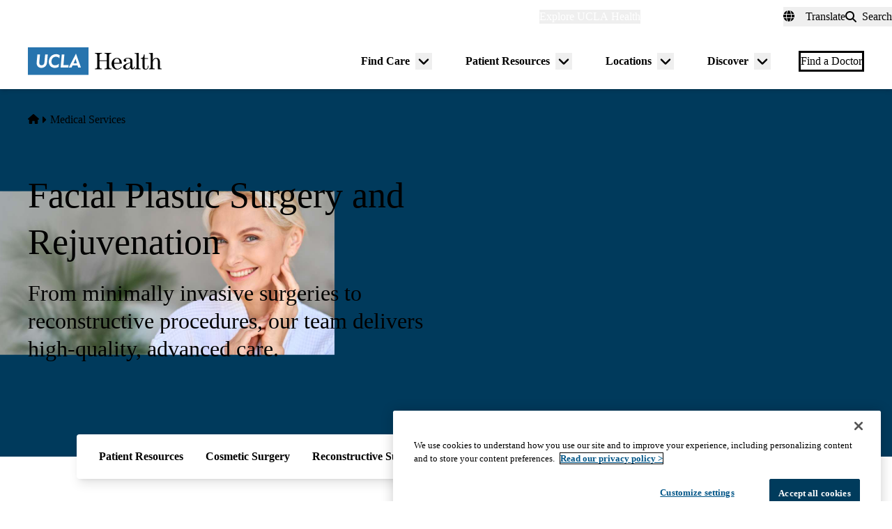

--- FILE ---
content_type: text/html; charset=UTF-8
request_url: https://www.uclahealth.org/medical-services/facial-plastic-surgery
body_size: 22065
content:
<!DOCTYPE html>
<html lang="en" dir="ltr" prefix="og: https://ogp.me/ns#" class="scroll-smooth">
  <head>
    <meta charset="utf-8" />
<meta name="description" content="The facial plastic surgery and rejuvenation team provides a wide range of treatments, from cosmetic surgery to complex facial reconstruction." />
<link rel="canonical" href="https://www.uclahealth.org/medical-services/facial-plastic-surgery" />
<meta property="og:type" content="website" />
<meta property="og:url" content="https://www.uclahealth.org/medical-services/facial-plastic-surgery" />
<meta property="og:title" content="Facial &amp; Plastic Reconstructive Surgery - Los Angeles, CA" />
<meta property="og:description" content="The facial plastic surgery and rejuvenation team provides a wide range of treatments, from cosmetic surgery to complex facial reconstruction." />
<meta name="twitter:card" content="summary_large_image" />
<meta name="twitter:site" content="@UCLAHealth" />
<meta name="twitter:title" content="Facial &amp; Plastic Reconstructive Surgery - Los Angeles, CA" />
<meta name="twitter:description" content="The facial plastic surgery and rejuvenation team provides a wide range of treatments, from cosmetic surgery to complex facial reconstruction." />
<meta name="apple-mobile-web-app-title" content="UCLA Health" />
<meta name="application-name" content="UCLA Health" />
<meta name="msapplication-TileColor" content="#2d89ef" />
<meta name="theme-color" content="#ffffff" />
<meta name="theme-color" content="#ffffff" />
<meta name="Generator" content="Drupal 11 (https://www.drupal.org)" />
<meta name="MobileOptimized" content="width" />
<meta name="HandheldFriendly" content="true" />
<meta name="viewport" content="width=device-width, initial-scale=1.0" />
<link rel="apple-touch-icon" sizes="180x180" href="/themes/custom/uclahealth/favicons/apple-touch-icon.png?t8qvfm" />
<link rel="icon" type="image/png" sizes="32x32" href="/themes/custom/uclahealth/favicons/favicon-32x32.png?t8qvfm" />
<link rel="icon" type="image/png" sizes="16x16" href="/themes/custom/uclahealth/favicons/favicon-16x16.png?t8qvfm" />
<link rel="manifest" href="/themes/custom/uclahealth/favicons/site.webmanifest?t8qvfm" />
<link rel="mask-icon" href="/themes/custom/uclahealth/favicons/safari-pinned-tab.svg?t8qvfm" color="hsl(202, 100%, 26%)" />

    <title>Facial &amp; Plastic Reconstructive Surgery - Los Angeles, CA | UCLA Health</title>
    <link rel="stylesheet" media="all" href="/sites/default/files/css/css_usYoxWM6Sd0FUkAXcqEG1eqxCTCar5dEV8HRihBFvv8.css?delta=0&amp;language=en&amp;theme=uclahealth&amp;include=[base64]" />
<link rel="stylesheet" media="all" href="https://use.typekit.net/hyh4ixj.css" />
<link rel="stylesheet" media="all" href="/sites/default/files/css/css_nnRTSMTcFv7SSzeJ1w0GJYo5WOBvEQ3EWX5AU9WDy3c.css?delta=2&amp;language=en&amp;theme=uclahealth&amp;include=[base64]" />

    <script type="application/json" data-drupal-selector="drupal-settings-json">{"path":{"baseUrl":"\/","pathPrefix":"","currentPath":"node\/108431","currentPathIsAdmin":false,"isFront":false,"currentLanguage":"en"},"pluralDelimiter":"\u0003","suppressDeprecationErrors":true,"ajaxPageState":{"libraries":"[base64]","theme":"uclahealth","theme_token":null},"ajaxTrustedUrl":{"\/search":true},"gtag":{"tagId":"","consentMode":false,"otherIds":[],"events":[],"additionalConfigInfo":[]},"gtm":{"tagId":null,"settings":{"data_layer":"dataLayer","include_classes":false,"allowlist_classes":"","blocklist_classes":"","include_environment":false,"environment_id":"","environment_token":""},"tagIds":["GTM-NSK4WRJ"]},"linkpurpose":{"domain":"https:\/\/www.uclahealth.org","roots":".prose","ignore":"#toolbar-administration a","hideIcon":".button, .link-with-arrow","noIconOnImages":true,"purposeDocument":true,"purposeDocumentMessage":"Link downloads document","purposeDocumentIconType":"classes","purposeDocumentIconPosition":"beforeend","purposeDocumentIconClasses":"fa-solid, fa-file-lines","purposeDownload":true,"purposeDownloadMessage":"Link downloads file","purposeDownloadIconType":"classes","purposeDownloadIconPosition":"beforeend","purposeApp":true,"purposeAppMessage":"Link opens app","purposeAppIconType":"classes","purposeAppIconPosition":"beforeend","purposeExternal":true,"purposeExternalMessage":"Link is external","purposeExternalIconType":"classes","purposeExternalIconPosition":"beforeend","purposeExternalIconClasses":"fa-solid, fa-arrow-up-right-from-square","purposeMail":true,"purposeMailMessage":"Link sends email","purposeMailIconType":"classes","purposeMailIconPosition":"beforeend","purposeMailIconClasses":"fa-solid, fa-envelope","purposeTel":true,"purposeTelMessage":"Link opens phone app","purposeTelIconType":"classes","purposeTelIconPosition":"afterbegin","purposeTelIconClasses":"fa-solid, fa-phone","purposeNewWindow":true,"purposeNewWindowMessage":"Link opens in new window","purposeNewWindowIconType":"classes","purposeNewWindowIconPosition":"beforeend","purposeNewWindowIconClasses":"fa-solid, fa-window-restore","css_url":"\/modules\/contrib\/linkpurpose"},"user":{"uid":0,"permissionsHash":"5563ed3196bd6f85a6c2ae01e300005a70b0048b7b78d776affcbbb53a320429"}}</script>
<script src="/sites/default/files/js/js_9XNi06XY1NWYShp8AS421e5fzkfdHq9ulSW7qWDlACk.js?scope=header&amp;delta=0&amp;language=en&amp;theme=uclahealth&amp;include=[base64]"></script>
<script src="/libraries/fontawesome/js/fontawesome.min.js?v=6.4.2" defer></script>
<script src="/libraries/fontawesome/js/brands.min.js?v=6.4.2" defer></script>
<script src="/libraries/fontawesome/js/solid.min.js?v=6.4.2" defer></script>
<script src="/modules/contrib/google_tag/js/gtag.js?t8qvfm"></script>
<script src="/modules/contrib/google_tag/js/gtm.js?t8qvfm"></script>

  </head>
  <body x-data="{ mobileNavOpen: false }" :class="{&#039;overflow-hidden max-h-screen&#039; : mobileNavOpen}" class="aliased">
        <a href="#main-content" class="visually-hidden focusable">
      Skip to main content
    </a>
    <noscript><iframe src="https://www.googletagmanager.com/ns.html?id=GTM-NSK4WRJ"
                  height="0" width="0" style="display:none;visibility:hidden"></iframe></noscript>

      <div class="dialog-off-canvas-main-canvas" data-off-canvas-main-canvas>
    <div class="layout-container brand--main">

  <header id="page-header" role="banner"
    x-data="scrollToReveal()"
    x-init="init()"
    x-ref="navbar"
    x-on:scroll.window="scroll()"
    x-bind:class="{
                   'sticky-ready sticky -top-32 z-500 transition-all duration-500': sticky_ready,
                   'sticky top-0 z-500 transition-all duration-500': sticky,
                   'relative transition-all duration-500': relative
                   }"
    >
    
    


<section class="site-secondary few-children" class="few-children">
  <div class="container">
    <div class="site-secondary__content">
      


<nav role="navigation" aria-labelledby="block-explore-links-header-menu" id="block-explore-links-header" class="hidden lg:flex">
            
  <div class="visually-hidden" id="block-explore-links-header-menu">Explore links (header)</div>
  

    



  







<div region="utility_bar" class="universal-navigation">
  
                          <div class="relative" x-data="{ isOpen: false, leftIsLimited: false }" @mouseleave = "isOpen = false"
                  x-init="
            window.addEventListener('mouseover', () => {
              leftIsLimited = ($el.getBoundingClientRect().left) < 144;
            });
          "
                >
          <button
            aria-haspopup="true"
            :aria-expanded="isOpen.toString()"
            aria-label= "Explore UCLA Health"
            class=""
            @click="isOpen = !isOpen"
            @keydown.escape="isOpen = false"
            @mouseenter="isOpen = true"
            role="button"
            type="button"
          >
            <span class="block leading-tight text-white text-base font-bold">
              Explore UCLA Health
            </span>
          </button>

          <div
            class="absolute left-1/2 transform -translate-x-1/2 -translate-y-1 z-30"
            x-bind:class="{ 'left-0 -translate-x-0' : leftIsLimited, 'left-1/2 -translate-x-1/2' : !leftIsLimited }"
            x-show="isOpen"
            @keydown.escape="isOpen = false"
            x-transition:enter="transition ease-out duration-100"
            x-transition:enter-start="opacity-0 transform scale-90"
            x-transition:enter-end="opacity-100 transform scale-100"
            x-transition:leave="transition ease-in duration-100"
            x-transition:leave-start="opacity-100 transform scale-100"
            x-transition:leave-end="opacity-0 transform scale-90"
            x-cloak
          >
            <div class="universal-navigation__submenu-triangle mx-auto w-0 h-0" x-bind:class="{ 'ml-auto md:ml-3 lg:ml-6' : leftIsLimited, 'mx-auto' : !leftIsLimited }"></div>
            <div class="relative bg-white shadow-xl rounded-lg w-screen max-w-xs p-4 text-sm">
              <ul class="">
                                  <li>
                    <a href="/" class="flex items-center space-x-3 p-3 rounded-md hover:bg-sand text-grey-900 leading-none" data-drupal-link-system-path="&lt;front&gt;">UCLA Health Home</a>
                  </li>
                                  <li>
                    <a href="/discover/about" class="flex items-center space-x-3 p-3 rounded-md hover:bg-sand text-grey-900 leading-none" data-drupal-link-system-path="node/801">About Us</a>
                  </li>
                                  <li>
                    <a href="/cancer" class="flex items-center space-x-3 p-3 rounded-md hover:bg-sand text-grey-900 leading-none" data-drupal-link-system-path="node/120626">Cancer Center</a>
                  </li>
                                  <li>
                    <a href="/locations" class="flex items-center space-x-3 p-3 rounded-md hover:bg-sand text-grey-900 leading-none" data-drupal-link-system-path="node/1091">Hospitals &amp; Clinics</a>
                  </li>
                                  <li>
                    <a href="https://medschool.ucla.edu/" target="_blank" class="flex items-center space-x-3 p-3 rounded-md hover:bg-sand text-grey-900 leading-none">School of Medicine</a>
                  </li>
                                  <li>
                    <a href="/departments" class="flex items-center space-x-3 p-3 rounded-md hover:bg-sand text-grey-900 leading-none" data-drupal-link-system-path="node/1411">Academic Departments</a>
                  </li>
                                  <li>
                    <a href="/news" class="flex items-center space-x-3 p-3 rounded-md hover:bg-sand text-grey-900 leading-none" data-drupal-link-system-path="node/936">News &amp; Insights</a>
                  </li>
                                  <li>
                    <a href="/community-equity" class="flex items-center space-x-3 p-3 rounded-md hover:bg-sand text-grey-900 leading-none" data-drupal-link-system-path="node/11">Community &amp; Equity</a>
                  </li>
                              </ul>
            </div>
          </div>
        </div>
            </div>

</nav>



<nav role="navigation" aria-labelledby="block-universal-links-header-menu" id="block-universal-links-header" class="hidden lg:flex py-2">
            
  <div class="visually-hidden" id="block-universal-links-header-menu">Universal links (header)</div>
  

    




  







<div region="utility_bar" class="universal-navigation">
  
                          <div>
          <a href="/myuclahealth/nojs" class="use-ajax block leading-tight text-white text-base font-bold" data-dialog-options="{&quot;height&quot;:&quot;auto&quot;,&quot;width&quot;:&quot;auto&quot;}" data-dialog-type="modal" title="myUCLAhealth Login." data-drupal-link-system-path="myuclahealth/nojs">myUCLAhealth</a>
        </div>
                        <div>
          <a href="/contact-us" class="block leading-tight text-white text-base font-bold" data-drupal-link-system-path="node/966">Contact Us</a>
        </div>
            </div>

</nav>









<div id="google_translate_element">
  <div class="dropdown show" id="googletranslate">

    <!-- desktop -->
    <div class="relative hidden lg:inline-flex" x-data="{ isOpen: false }" @mouseleave = "isOpen = false" x-cloak>
      <div>
        <button
          aria-haspopup="true"
          :aria-expanded="isOpen.toString()"
          aria-label="Translate"
          class="flex items-center h-full leading-tight py-1 space-x-2 text-base"
          @click="isOpen = !isOpen"
          @keydown.escape="isOpen = false"
          @mouseenter="isOpen = true"
          role="button"
          type="button"
        >
          <div class="space-x-3">
            <span class="fas fa-globe" aria-hidden="true" ></span>
            <span class="font-bold">Translate</span>
          </div>
        </button>
        <div
          class="toggle-languages lg:my-0.5 pt-2 lg:pt-0 lg:transform z-50 absolute left-0 lg:right-0 lg:-translate-y-2 w-full lg:w-auto"
          id="toggle-languages"
          x-show="isOpen"
          @keydown.escape="isOpen = false"
          x-transition:enter="transition ease-out duration-100"
          x-transition:enter-start="opacity-0 transform scale-90"
          x-transition:enter-end="opacity-100 transform scale-100"
          x-transition:leave="transition ease-in duration-100"
          x-transition:leave-start="opacity-100 transform scale-100"
          x-transition:leave-end="opacity-0 transform scale-90"
        >
          <div class="translate-menu-triangle mx-auto w-0 h-0 pt-1"></div>
          <div class="bg-white py-4 lg:p-4 lg:rounded-lg rounded-b-md shadow-md lg:shadow-xl w-full text-sm">
            <ul>
                          <li>
                <a href="#nolink" class="google-translate-language active:bg-primary active:text-white lg:active:text-black text-left inline-block w-full py-3 px-6 lg:flex lg:items-center lg:space-x-3 lg:p-3 lg:rounded-md lg:hover:bg-sand-300 lg:text-black lg:leading-none lg:whitespace-pre" x-on.click="isOpen = !isOpen" lang="en" translate="no">English</a>
              </li>
                          <li>
                <a href="#nolink" class="google-translate-language active:bg-primary active:text-white lg:active:text-black text-left inline-block w-full py-3 px-6 lg:flex lg:items-center lg:space-x-3 lg:p-3 lg:rounded-md lg:hover:bg-sand-300 lg:text-black lg:leading-none lg:whitespace-pre" x-on.click="isOpen = !isOpen" lang="ar" translate="no">العربية</a>
              </li>
                          <li>
                <a href="#nolink" class="google-translate-language active:bg-primary active:text-white lg:active:text-black text-left inline-block w-full py-3 px-6 lg:flex lg:items-center lg:space-x-3 lg:p-3 lg:rounded-md lg:hover:bg-sand-300 lg:text-black lg:leading-none lg:whitespace-pre" x-on.click="isOpen = !isOpen" lang="zh-CN" translate="no">中文</a>
              </li>
                          <li>
                <a href="#nolink" class="google-translate-language active:bg-primary active:text-white lg:active:text-black text-left inline-block w-full py-3 px-6 lg:flex lg:items-center lg:space-x-3 lg:p-3 lg:rounded-md lg:hover:bg-sand-300 lg:text-black lg:leading-none lg:whitespace-pre" x-on.click="isOpen = !isOpen" lang="it" translate="no">Italiano</a>
              </li>
                          <li>
                <a href="#nolink" class="google-translate-language active:bg-primary active:text-white lg:active:text-black text-left inline-block w-full py-3 px-6 lg:flex lg:items-center lg:space-x-3 lg:p-3 lg:rounded-md lg:hover:bg-sand-300 lg:text-black lg:leading-none lg:whitespace-pre" x-on.click="isOpen = !isOpen" lang="ja" translate="no">日本語</a>
              </li>
                          <li>
                <a href="#nolink" class="google-translate-language active:bg-primary active:text-white lg:active:text-black text-left inline-block w-full py-3 px-6 lg:flex lg:items-center lg:space-x-3 lg:p-3 lg:rounded-md lg:hover:bg-sand-300 lg:text-black lg:leading-none lg:whitespace-pre" x-on.click="isOpen = !isOpen" lang="ko" translate="no">한국어</a>
              </li>
                          <li>
                <a href="#nolink" class="google-translate-language active:bg-primary active:text-white lg:active:text-black text-left inline-block w-full py-3 px-6 lg:flex lg:items-center lg:space-x-3 lg:p-3 lg:rounded-md lg:hover:bg-sand-300 lg:text-black lg:leading-none lg:whitespace-pre" x-on.click="isOpen = !isOpen" lang="fa" translate="no">فارسی</a>
              </li>
                          <li>
                <a href="#nolink" class="google-translate-language active:bg-primary active:text-white lg:active:text-black text-left inline-block w-full py-3 px-6 lg:flex lg:items-center lg:space-x-3 lg:p-3 lg:rounded-md lg:hover:bg-sand-300 lg:text-black lg:leading-none lg:whitespace-pre" x-on.click="isOpen = !isOpen" lang="ru" translate="no">Русский</a>
              </li>
                          <li>
                <a href="#nolink" class="google-translate-language active:bg-primary active:text-white lg:active:text-black text-left inline-block w-full py-3 px-6 lg:flex lg:items-center lg:space-x-3 lg:p-3 lg:rounded-md lg:hover:bg-sand-300 lg:text-black lg:leading-none lg:whitespace-pre" x-on.click="isOpen = !isOpen" lang="es" translate="no">Español</a>
              </li>
                          <li>
                <a href="#nolink" class="google-translate-language active:bg-primary active:text-white lg:active:text-black text-left inline-block w-full py-3 px-6 lg:flex lg:items-center lg:space-x-3 lg:p-3 lg:rounded-md lg:hover:bg-sand-300 lg:text-black lg:leading-none lg:whitespace-pre" x-on.click="isOpen = !isOpen" lang="vi" translate="no">Tiếng Việt</a>
              </li>
                        </ul>
          </div>
        </div>
      </div>
    </div>

    <!-- mobile -->
    <div x-data="{ isOpen: false }" class="block lg:hidden" x-cloak>
      <div>
        <button
          class="flex items-center h-full leading-tight py-1 space-x-2 text-base"
          role="button"
          type="button"
          aria-haspopup="true"
          aria-label= "Translate"
          x-on:click="isOpen = !isOpen"
          x-on:click.away="isOpen = false"
          :aria-expanded="isOpen.toString()"
          @keydown.escape="isOpen = false"
        >
          <div class="space-x-2">
            <span class="fas fa-globe" aria-hidden="true" ></span>
            <span>Translate</span>
          </div>
        </button>

        <div x-show="isOpen"
          class="toggle-languages lg:my-0.5 pt-2 lg:pt-0 lg:transform z-50 absolute left-0 lg:right-0 lg:-translate-y-2 w-full lg:w-auto"
          id="toggle-languages"
          @keydown.escape="isOpen = false"
          x-transition:enter="transition ease-out duration-100"
          x-transition:enter-start="opacity-0 transform scale-90"
          x-transition:enter-end="opacity-100 transform scale-100"
          x-transition:leave="transition ease-in duration-100"
          x-transition:leave-start="opacity-100 transform scale-100"
          x-transition:leave-end="opacity-0 transform scale-90"
        >
          <div class="bg-white py-4 lg:p-4 lg:rounded-lg rounded-b-md shadow-md lg:shadow-xl w-full text-sm">
            <ul>
                          <li>
                <a href="#nolink" class="google-translate-language active:bg-primary active:text-white lg:active:text-black text-left inline-block w-full py-3 px-6 lg:flex lg:items-center lg:space-x-3 lg:p-3 lg:rounded-md lg:hover:bg-sand-300 lg:text-black lg:leading-none lg:whitespace-pre" x-on.click="isOpen = !isOpen" lang="en" translate="no">English</a>
              </li>
                          <li>
                <a href="#nolink" class="google-translate-language active:bg-primary active:text-white lg:active:text-black text-left inline-block w-full py-3 px-6 lg:flex lg:items-center lg:space-x-3 lg:p-3 lg:rounded-md lg:hover:bg-sand-300 lg:text-black lg:leading-none lg:whitespace-pre" x-on.click="isOpen = !isOpen" lang="ar" translate="no">العربية</a>
              </li>
                          <li>
                <a href="#nolink" class="google-translate-language active:bg-primary active:text-white lg:active:text-black text-left inline-block w-full py-3 px-6 lg:flex lg:items-center lg:space-x-3 lg:p-3 lg:rounded-md lg:hover:bg-sand-300 lg:text-black lg:leading-none lg:whitespace-pre" x-on.click="isOpen = !isOpen" lang="zh-CN" translate="no">中文</a>
              </li>
                          <li>
                <a href="#nolink" class="google-translate-language active:bg-primary active:text-white lg:active:text-black text-left inline-block w-full py-3 px-6 lg:flex lg:items-center lg:space-x-3 lg:p-3 lg:rounded-md lg:hover:bg-sand-300 lg:text-black lg:leading-none lg:whitespace-pre" x-on.click="isOpen = !isOpen" lang="it" translate="no">Italiano</a>
              </li>
                          <li>
                <a href="#nolink" class="google-translate-language active:bg-primary active:text-white lg:active:text-black text-left inline-block w-full py-3 px-6 lg:flex lg:items-center lg:space-x-3 lg:p-3 lg:rounded-md lg:hover:bg-sand-300 lg:text-black lg:leading-none lg:whitespace-pre" x-on.click="isOpen = !isOpen" lang="ja" translate="no">日本語</a>
              </li>
                          <li>
                <a href="#nolink" class="google-translate-language active:bg-primary active:text-white lg:active:text-black text-left inline-block w-full py-3 px-6 lg:flex lg:items-center lg:space-x-3 lg:p-3 lg:rounded-md lg:hover:bg-sand-300 lg:text-black lg:leading-none lg:whitespace-pre" x-on.click="isOpen = !isOpen" lang="ko" translate="no">한국어</a>
              </li>
                          <li>
                <a href="#nolink" class="google-translate-language active:bg-primary active:text-white lg:active:text-black text-left inline-block w-full py-3 px-6 lg:flex lg:items-center lg:space-x-3 lg:p-3 lg:rounded-md lg:hover:bg-sand-300 lg:text-black lg:leading-none lg:whitespace-pre" x-on.click="isOpen = !isOpen" lang="fa" translate="no">فارسی</a>
              </li>
                          <li>
                <a href="#nolink" class="google-translate-language active:bg-primary active:text-white lg:active:text-black text-left inline-block w-full py-3 px-6 lg:flex lg:items-center lg:space-x-3 lg:p-3 lg:rounded-md lg:hover:bg-sand-300 lg:text-black lg:leading-none lg:whitespace-pre" x-on.click="isOpen = !isOpen" lang="ru" translate="no">Русский</a>
              </li>
                          <li>
                <a href="#nolink" class="google-translate-language active:bg-primary active:text-white lg:active:text-black text-left inline-block w-full py-3 px-6 lg:flex lg:items-center lg:space-x-3 lg:p-3 lg:rounded-md lg:hover:bg-sand-300 lg:text-black lg:leading-none lg:whitespace-pre" x-on.click="isOpen = !isOpen" lang="es" translate="no">Español</a>
              </li>
                          <li>
                <a href="#nolink" class="google-translate-language active:bg-primary active:text-white lg:active:text-black text-left inline-block w-full py-3 px-6 lg:flex lg:items-center lg:space-x-3 lg:p-3 lg:rounded-md lg:hover:bg-sand-300 lg:text-black lg:leading-none lg:whitespace-pre" x-on.click="isOpen = !isOpen" lang="vi" translate="no">Tiếng Việt</a>
              </li>
                        </ul>
          </div>
        </div>
      </div>
    </div>
  </div>
</div>



<div class="uclahealth-general-search-modal-form lg:flex-grow-0" data-drupal-selector="uclahealth-general-search-modal-form" id="block-general-search-with-modal">
  
  
  <div>
    <form action="/search" method="get" id="uclahealth-general-search-modal-form" accept-charset="UTF-8">
  



<div class="flex-grow-0">
  <button data-drupal-selector="search-button-open" class="search__button--open flex items-center h-full leading-tight py-1 space-x-2 ml-auto lg:m-auto text-base" type="button" aria-label="Open General Search">
    <i class="fas fa-search"></i>
    <span class="font-bold">Search</span>
  </button>
  <div data-drupal-selector="uclahs-search-overlay" class="search__overlay-modal overflow-hidden overlay-background z-[505] bg-white bg-opacity-90">
    <div class="absolute top-5 md:top-10 px-6 pb-10 pt-2 min-w-3/4">
      <div class="flex justify-end items-center">
        <button data-drupal-selector="search-button-close" type="button" class="search__button--close" aria-label="Close Overlay">
          <i class="fas fa-times text-black cursor-pointer text-5xl"></i>
        </button>
      </div>
      <div class="text-primary-darkest text-fluid-4xl font-serif mt-3 md:mt-9">Search</div>
      <div class="mt-6 text-primary-darkest">Try looking up a doctor, a clinic location, or information about a condition/treatment.</div>
      <div class="mt-9 md:mt-3">
        <div class="relative">
  
  <div class="js-form-item form-item js-form-type-textfield form-item-s js-form-item-s form-no-label">
      <label for="edit-s-uclahealth-general-search-modal-form" class="visually-hidden">Search</label>
        

    
  


<input data-drupal-selector="edit-s-uclahealth-general-search-modal-form" type="text" id="edit-s-uclahealth-general-search-modal-form" name="s" value="" maxlength="128" placeholder="What are you looking for?" class="form-text w-full border border-grey-500 focus:border-primary leading-5 text-primary-darkest rounded-md py-6 pl-6 pr-16" />

        </div>

  <div class="absolute h-full flex items-center top-0 right-4">
    



  
<button  data-drupal-selector="edit-submit-uclahealth-general-search-modal-form" type="submit" id="edit-submit-uclahealth-general-search-modal-form" value="Search" class="button js-form-submit form-submit button--ghost inline-flex items-center p-2" aria-label="Search">
      <i class="fas text-primary fa-search text-2xl"></i>
  </button>

  </div>
</div>
      </div>
      <div class="lg:w-full lg:flex lg:justify-center">
        <div class="lg:w-full p-2 mt-9 md:mt-20 xl:w-auto text-grey-200">
          <div class="font-bold text-primary-darkest">Examples</div>
          <div class="prose mt-3">
            <div class="multicolumn lg:col-count-2 text-primary-darkest">
              <ul>
                <li>"Lin Chang" <span class="text-primary-darkest italic">for a Doctor by name</span></li>
                <li>"Flu Symptoms" <span class="text-primary-darkest italic">for a Condition</span></li>
                <li>"Cardiologist" <span class="text-primary-darkest italic">for a Doctor by specialty</span></li>
                <li>"Santa Monica" <span class="text-primary-darkest italic">for a Location</span></li>
              </ul>
            </div>
          </div>
        </div>
      </div>
    </div>
  </div>
</div>

</form>

  </div>
</div>

    </div>
  </div>
</section>

    
<div class="relative bg-white px-5 md:px-7 lg:px-10 shadow-md z-20 region-navigation-bar">
  <div class="max-w-screen-xl mx-auto">
		<div class="flex items-center justify-between">
      


<div id="block-uclahealthlogo" class="flex-shrink flex-grow flex items-center py-2 pr-2 -ml-3 xl:-ml-4">
  
  
  <a href="https://www.uclahealth.org/" class="px-3 xl:px-4 py-3" rel="home">
    <img src="/themes/custom/uclahealth/dist/images/ucla-health-logo.svg"
       width="192"        height="40"       alt="UCLA Health"
    />
  </a>
</div>


<nav role="navigation" aria-labelledby="block-primary-navigation-menu" id="block-primary-navigation" class="hidden lg:block lg:flex-grow">
            
  <div class="visually-hidden" id="block-primary-navigation-menu">Primary navigation</div>
  
  <div x-cloak>
  

    
  







<div region="navigation_bar" class="flex items-center justify-end">
                <div class="flex items-center">
    
          <div class="relative"
        x-data="{isOpen: false, isLimited: false }"
        @mouseleave="isOpen = false"
        @focusout="await $nextTick(); if(!$el.contains(document.activeElement)){ isOpen = false }"
        @keydown.escape="isOpen = false"
        @mouseenter="isOpen = true"
              >

        <div class="group px-6 py-3 flex items-center">
          <a href="/find-care/appointments" class="block leading-tight font-bold text-base py-1 border-b border-transparent group-hover:text-primary-darkest group-hover:border-primary-darkest">
            Find Care
          </a>
          <button
            aria-haspopup="true"
            :aria-expanded="isOpen.toString()"
            class="ml-2"
            @click="isOpen = !isOpen"
            @keydown.escape="isOpen = false"
            role="button"
            type="button"
            aria-label="Toggle submenu for Find Care"
          >
            <svg class="w-6 h-6" xmlns="http://www.w3.org/2000/svg" viewBox="0 0 640 640" fill="currentColor" aria-hidden="true">>
              <path d="M297.4 438.6C309.9 451.1 330.2 451.1 342.7 438.6L502.7 278.6C515.2 266.1 515.2 245.8 502.7 233.3C490.2 220.8 469.9 220.8 457.4 233.3L320 370.7L182.6 233.4C170.1 220.9 149.8 220.9 137.3 233.4C124.8 245.9 124.8 266.2 137.3 278.7L297.3 438.7z"/>
            </svg>
          </button>
        </div>

        <div
          class="absolute left-1/2 transform -translate-x-1/2 pt-1 z-20"
          x-bind:class="{ 'right-0 -translate-x-0' : isLimited, 'left-1/2 -translate-x-1/2' : !isLimited }"
          x-show="isOpen"
          x-transition:enter="transition ease-out duration-100"
          x-transition:enter-start="opacity-0 transform scale-90"
          x-transition:enter-end="opacity-100 transform scale-100"
          x-transition:leave="transition ease-in duration-100"
          x-transition:leave-start="opacity-100 transform scale-100"
          x-transition:leave-end="opacity-0 transform scale-90"
        >
          <div class="primary-navigation__submenu-triangle mx-auto w-0 h-0" x-bind:class="{ 'ml-auto md:mr-3 lg:mr-6' : isLimited, 'mx-auto' : !isLimited }"></div>
          <div class="relative bg-white shadow-xl rounded-lg w-screen max-w-xs p-4">
            <ul class="">
                              <li>
                  <a href="/providers" class="flex items-center space-x-3 p-3 rounded-md hover:bg-sand text-grey-900 leading-none" data-drupal-link-system-path="node/1076">Find a Doctor</a>
                </li>
                              <li>
                  <a href="/locations" class="flex items-center space-x-3 p-3 rounded-md hover:bg-sand text-grey-900 leading-none" data-drupal-link-system-path="node/1091">Find a Location</a>
                </li>
                              <li>
                  <a href="/find-care/appointments/virtual-care" class="flex items-center space-x-3 p-3 rounded-md hover:bg-sand text-grey-900 leading-none" data-drupal-link-system-path="node/56">Virtual Care</a>
                </li>
                              <li>
                  <a href="/find-care/appointments" class="flex items-center space-x-3 p-3 rounded-md hover:bg-sand text-grey-900 leading-none" data-drupal-link-system-path="node/46">Make an Appointment</a>
                </li>
                              <li>
                  <a href="/find-care/appointments/second-opinion-consults" class="flex items-center space-x-3 p-3 rounded-md hover:bg-sand text-grey-900 leading-none" data-drupal-link-system-path="node/74601">Second Opinion Consults</a>
                </li>
                              <li>
                  <a href="/medical-services" class="flex items-center space-x-3 p-3 rounded-md hover:bg-sand text-grey-900 leading-none" data-drupal-link-system-path="node/241">Medical Services</a>
                </li>
                              <li>
                  <a href="/cancer/cancer-services" class="flex items-center space-x-3 p-3 rounded-md hover:bg-sand text-grey-900 leading-none" data-drupal-link-system-path="node/1136">Cancer Medical Services</a>
                </li>
                              <li>
                  <a href="/clinical-trials" class="flex items-center space-x-3 p-3 rounded-md hover:bg-sand text-grey-900 leading-none" data-drupal-link-system-path="node/626">Clinical Trials</a>
                </li>
                              <li>
                  <a href="/patient-resources/support-information/patient-education/annual-health-wellness-screenings" class="flex items-center space-x-3 p-3 rounded-md hover:bg-sand text-grey-900 leading-none" data-drupal-link-system-path="node/1581">Wellness &amp; Routine Care</a>
                </li>
                          </ul>
          </div>
        </div>
      </div>
    
                  
          <div class="relative"
        x-data="{isOpen: false, isLimited: false }"
        @mouseleave="isOpen = false"
        @focusout="await $nextTick(); if(!$el.contains(document.activeElement)){ isOpen = false }"
        @keydown.escape="isOpen = false"
        @mouseenter="isOpen = true"
              >

        <div class="group px-6 py-3 flex items-center">
          <a href="/patient-resources" class="block leading-tight font-bold text-base py-1 border-b border-transparent group-hover:text-primary-darkest group-hover:border-primary-darkest">
            Patient Resources
          </a>
          <button
            aria-haspopup="true"
            :aria-expanded="isOpen.toString()"
            class="ml-2"
            @click="isOpen = !isOpen"
            @keydown.escape="isOpen = false"
            role="button"
            type="button"
            aria-label="Toggle submenu for Patient Resources"
          >
            <svg class="w-6 h-6" xmlns="http://www.w3.org/2000/svg" viewBox="0 0 640 640" fill="currentColor" aria-hidden="true">>
              <path d="M297.4 438.6C309.9 451.1 330.2 451.1 342.7 438.6L502.7 278.6C515.2 266.1 515.2 245.8 502.7 233.3C490.2 220.8 469.9 220.8 457.4 233.3L320 370.7L182.6 233.4C170.1 220.9 149.8 220.9 137.3 233.4C124.8 245.9 124.8 266.2 137.3 278.7L297.3 438.7z"/>
            </svg>
          </button>
        </div>

        <div
          class="absolute left-1/2 transform -translate-x-1/2 pt-1 z-20"
          x-bind:class="{ 'right-0 -translate-x-0' : isLimited, 'left-1/2 -translate-x-1/2' : !isLimited }"
          x-show="isOpen"
          x-transition:enter="transition ease-out duration-100"
          x-transition:enter-start="opacity-0 transform scale-90"
          x-transition:enter-end="opacity-100 transform scale-100"
          x-transition:leave="transition ease-in duration-100"
          x-transition:leave-start="opacity-100 transform scale-100"
          x-transition:leave-end="opacity-0 transform scale-90"
        >
          <div class="primary-navigation__submenu-triangle mx-auto w-0 h-0" x-bind:class="{ 'ml-auto md:mr-3 lg:mr-6' : isLimited, 'mx-auto' : !isLimited }"></div>
          <div class="relative bg-white shadow-xl rounded-lg w-screen max-w-xs p-4">
            <ul class="">
                              <li>
                  <a href="/patient-resources/prepare-your-visit" class="flex items-center space-x-3 p-3 rounded-md hover:bg-sand text-grey-900 leading-none" data-drupal-link-system-path="node/111">Prepare for Your Visit</a>
                </li>
                              <li>
                  <a href="/patient-resources/billing-insurance" class="flex items-center space-x-3 p-3 rounded-md hover:bg-sand text-grey-900 leading-none" data-drupal-link-system-path="node/51">Billing &amp; Insurance</a>
                </li>
                              <li>
                  <a href="/patient-resources/support-information" class="flex items-center space-x-3 p-3 rounded-md hover:bg-sand text-grey-900 leading-none" data-drupal-link-system-path="node/1106">Support &amp; Information</a>
                </li>
                              <li>
                  <a href="/patient-resources/medical-records" class="flex items-center space-x-3 p-3 rounded-md hover:bg-sand text-grey-900 leading-none" data-drupal-link-system-path="node/126">Patient Portal (myUCLAhealth) &amp; Medical Records</a>
                </li>
                              <li>
                  <a href="/patient-resources/support-information/financial-assistance-program/hospital-services-help-paying-your-bill" class="flex items-center space-x-3 p-3 rounded-md hover:bg-sand text-grey-900 leading-none" data-drupal-link-system-path="node/91">Help Paying Your Bill</a>
                </li>
                              <li>
                  <a href="/international-services" class="flex items-center space-x-3 p-3 rounded-md hover:bg-sand text-grey-900 leading-none" data-drupal-link-system-path="node/104131">International Services</a>
                </li>
                              <li>
                  <a href="/patient-resources/patient-scam-alert" class="flex items-center space-x-3 p-3 rounded-md hover:bg-sand text-grey-900 leading-none" data-drupal-link-system-path="node/298826">Patient Scam Alert</a>
                </li>
                          </ul>
          </div>
        </div>
      </div>
    
                  
          <div class="relative"
        x-data="{isOpen: false, isLimited: false }"
        @mouseleave="isOpen = false"
        @focusout="await $nextTick(); if(!$el.contains(document.activeElement)){ isOpen = false }"
        @keydown.escape="isOpen = false"
        @mouseenter="isOpen = true"
              >

        <div class="group px-6 py-3 flex items-center">
          <a href="/locations/search" class="block leading-tight font-bold text-base py-1 border-b border-transparent group-hover:text-primary-darkest group-hover:border-primary-darkest">
            Locations
          </a>
          <button
            aria-haspopup="true"
            :aria-expanded="isOpen.toString()"
            class="ml-2"
            @click="isOpen = !isOpen"
            @keydown.escape="isOpen = false"
            role="button"
            type="button"
            aria-label="Toggle submenu for Locations"
          >
            <svg class="w-6 h-6" xmlns="http://www.w3.org/2000/svg" viewBox="0 0 640 640" fill="currentColor" aria-hidden="true">>
              <path d="M297.4 438.6C309.9 451.1 330.2 451.1 342.7 438.6L502.7 278.6C515.2 266.1 515.2 245.8 502.7 233.3C490.2 220.8 469.9 220.8 457.4 233.3L320 370.7L182.6 233.4C170.1 220.9 149.8 220.9 137.3 233.4C124.8 245.9 124.8 266.2 137.3 278.7L297.3 438.7z"/>
            </svg>
          </button>
        </div>

        <div
          class="absolute left-1/2 transform -translate-x-1/2 pt-1 z-20"
          x-bind:class="{ 'right-0 -translate-x-0' : isLimited, 'left-1/2 -translate-x-1/2' : !isLimited }"
          x-show="isOpen"
          x-transition:enter="transition ease-out duration-100"
          x-transition:enter-start="opacity-0 transform scale-90"
          x-transition:enter-end="opacity-100 transform scale-100"
          x-transition:leave="transition ease-in duration-100"
          x-transition:leave-start="opacity-100 transform scale-100"
          x-transition:leave-end="opacity-0 transform scale-90"
        >
          <div class="primary-navigation__submenu-triangle mx-auto w-0 h-0" x-bind:class="{ 'ml-auto md:mr-3 lg:mr-6' : isLimited, 'mx-auto' : !isLimited }"></div>
          <div class="relative bg-white shadow-xl rounded-lg w-screen max-w-xs p-4">
            <ul class="">
                              <li>
                  <a href="/locations/immediate-care" class="flex items-center space-x-3 p-3 rounded-md hover:bg-sand text-grey-900 leading-none" data-drupal-link-system-path="node/671">Immediate Care</a>
                </li>
                              <li>
                  <a href="/locations/search?s=&amp;f%5B0%5D=type%3A741" class="flex items-center space-x-3 p-3 rounded-md hover:bg-sand text-grey-900 leading-none" data-drupal-link-query="{&quot;f&quot;:[&quot;type:741&quot;],&quot;s&quot;:&quot;&quot;}" data-drupal-link-system-path="node/1606">Primary Care</a>
                </li>
                              <li>
                  <a href="/locations/search?s=&amp;f%5B0%5D=type%3A781" class="flex items-center space-x-3 p-3 rounded-md hover:bg-sand text-grey-900 leading-none" data-drupal-link-query="{&quot;f&quot;:[&quot;type:781&quot;],&quot;s&quot;:&quot;&quot;}" data-drupal-link-system-path="node/1606">Pediatric Care</a>
                </li>
                              <li>
                  <a href="/cancer/locations" class="flex items-center space-x-3 p-3 rounded-md hover:bg-sand text-grey-900 leading-none" data-drupal-link-system-path="node/121151">Cancer Care</a>
                </li>
                              <li>
                  <a href="/locations/search?s=&amp;f%5B0%5D=type%3A761" title="See a list of outpatient surgical centers at UCLA Health" class="flex items-center space-x-3 p-3 rounded-md hover:bg-sand text-grey-900 leading-none" data-drupal-link-query="{&quot;f&quot;:[&quot;type:761&quot;],&quot;s&quot;:&quot;&quot;}" data-drupal-link-system-path="node/1606">Surgical Centers</a>
                </li>
                              <li>
                  <a href="/locations/search?s=&amp;f%5B0%5D=type%3A786" class="flex items-center space-x-3 p-3 rounded-md hover:bg-sand text-grey-900 leading-none" data-drupal-link-query="{&quot;f&quot;:[&quot;type:786&quot;],&quot;s&quot;:&quot;&quot;}" data-drupal-link-system-path="node/1606">Imaging/Radiology</a>
                </li>
                              <li>
                  <a href="/locations/search?f%5B0%5D=type%3A751" class="flex items-center space-x-3 p-3 rounded-md hover:bg-sand text-grey-900 leading-none" data-drupal-link-query="{&quot;f&quot;:[&quot;type:751&quot;]}" data-drupal-link-system-path="node/1606">Hospitals</a>
                </li>
                              <li>
                  <a href="/locations" class="flex items-center space-x-3 p-3 rounded-md hover:bg-sand text-grey-900 leading-none" data-drupal-link-system-path="node/1091">All Locations</a>
                </li>
                          </ul>
          </div>
        </div>
      </div>
    
                  
          <div class="relative"
        x-data="{isOpen: false, isLimited: false }"
        @mouseleave="isOpen = false"
        @focusout="await $nextTick(); if(!$el.contains(document.activeElement)){ isOpen = false }"
        @keydown.escape="isOpen = false"
        @mouseenter="isOpen = true"
              >

        <div class="group px-6 py-3 flex items-center">
          <a href="/discover/about" class="block leading-tight font-bold text-base py-1 border-b border-transparent group-hover:text-primary-darkest group-hover:border-primary-darkest">
            Discover
          </a>
          <button
            aria-haspopup="true"
            :aria-expanded="isOpen.toString()"
            class="ml-2"
            @click="isOpen = !isOpen"
            @keydown.escape="isOpen = false"
            role="button"
            type="button"
            aria-label="Toggle submenu for Discover"
          >
            <svg class="w-6 h-6" xmlns="http://www.w3.org/2000/svg" viewBox="0 0 640 640" fill="currentColor" aria-hidden="true">>
              <path d="M297.4 438.6C309.9 451.1 330.2 451.1 342.7 438.6L502.7 278.6C515.2 266.1 515.2 245.8 502.7 233.3C490.2 220.8 469.9 220.8 457.4 233.3L320 370.7L182.6 233.4C170.1 220.9 149.8 220.9 137.3 233.4C124.8 245.9 124.8 266.2 137.3 278.7L297.3 438.7z"/>
            </svg>
          </button>
        </div>

        <div
          class="absolute left-1/2 transform -translate-x-1/2 pt-1 z-20"
          x-bind:class="{ 'right-0 -translate-x-0' : isLimited, 'left-1/2 -translate-x-1/2' : !isLimited }"
          x-show="isOpen"
          x-transition:enter="transition ease-out duration-100"
          x-transition:enter-start="opacity-0 transform scale-90"
          x-transition:enter-end="opacity-100 transform scale-100"
          x-transition:leave="transition ease-in duration-100"
          x-transition:leave-start="opacity-100 transform scale-100"
          x-transition:leave-end="opacity-0 transform scale-90"
        >
          <div class="primary-navigation__submenu-triangle mx-auto w-0 h-0" x-bind:class="{ 'ml-auto md:mr-3 lg:mr-6' : isLimited, 'mx-auto' : !isLimited }"></div>
          <div class="relative bg-white shadow-xl rounded-lg w-screen max-w-xs p-4">
            <ul class="">
                              <li>
                  <a href="/discover/about" class="flex items-center space-x-3 p-3 rounded-md hover:bg-sand text-grey-900 leading-none" data-drupal-link-system-path="node/801">About UCLA Health</a>
                </li>
                              <li>
                  <a href="/news" class="flex items-center space-x-3 p-3 rounded-md hover:bg-sand text-grey-900 leading-none" data-drupal-link-system-path="node/936">News &amp; Insights </a>
                </li>
                              <li>
                  <a href="/news/search?f%5B0%5D=type%3A80636" class="flex items-center space-x-3 p-3 rounded-md hover:bg-sand text-grey-900 leading-none" data-drupal-link-query="{&quot;f&quot;:[&quot;type:80636&quot;]}" data-drupal-link-system-path="node/1611">Patient Stories</a>
                </li>
                              <li>
                  <a href="/events" class="flex items-center space-x-3 p-3 rounded-md hover:bg-sand text-grey-900 leading-none">Events Calendar</a>
                </li>
                              <li>
                  <a href="/giving" class="flex items-center space-x-3 p-3 rounded-md hover:bg-sand text-grey-900 leading-none" data-drupal-link-system-path="node/102971">Donate to UCLA Health</a>
                </li>
                              <li>
                  <a href="/human-resources" class="flex items-center space-x-3 p-3 rounded-md hover:bg-sand text-grey-900 leading-none" data-drupal-link-system-path="node/117886">Work at UCLA Health</a>
                </li>
                              <li>
                  <a href="/discover/healthcare-professionals" class="flex items-center space-x-3 p-3 rounded-md hover:bg-sand text-grey-900 leading-none" data-drupal-link-system-path="node/946">For Health Care Professionals</a>
                </li>
                              <li>
                  <a href="/discover-ucla-health/connect" class="flex items-center space-x-3 p-3 rounded-md hover:bg-sand text-grey-900 leading-none" data-drupal-link-system-path="node/931">Connect with UCLA Health</a>
                </li>
                              <li>
                  <a href="/care-compliments" class="flex items-center space-x-3 p-3 rounded-md hover:bg-sand text-grey-900 leading-none" data-drupal-link-system-path="node/121836">Care Compliments</a>
                </li>
                          </ul>
          </div>
        </div>
      </div>
    
              </div>
              
          <div class="flex-shrink-0 ml-4">
        <a href="/providers"

            
           
           
           class="button--re-secondary button">Find a Doctor</a>
      </div>
    
          </div>
</div>

</nav>


      <!-- Mobile navigation toggle button (hidden on large screens) -->
      <button
        type="button"
        class="block lg:hidden text-primary-darkest"
        x-on:click="mobileNavOpen = !mobileNavOpen"
        :class="{ 'transition transform-180': mobileNavOpen }"
        aria-haspopup="true"
        :aria-expanded="mobileNavOpen.toString()"
      >
        <svg :class="{'rotate-180': mobileNavOpen, 'rotate-0': !mobileNavOpen}" class="text-primary-darkest h-8 w-8 transition-transform duration-200 transform rotate-180 fill-current" xmlns="http://www.w3.org/2000/svg" viewBox="0 0 24 24">
          <path
            x-show="mobileNavOpen"
            fill-rule="evenodd"
            clip-rule="evenodd"
            d="M18.278 16.864a1 1 0 0 1-1.414 1.414l-4.829-4.828-4.828 4.828a1 1 0 0 1-1.414-1.414l4.828-4.829-4.828-4.828a1 1 0 0 1 1.414-1.414l4.829 4.828 4.828-4.828a1 1 0 1 1 1.414 1.414l-4.828 4.829 4.828 4.828z"
          />
          <path
            x-show="!mobileNavOpen"
            fill-rule="evenodd"
            d="M4 5h16a1 1 0 0 1 0 2H4a1 1 0 1 1 0-2zm0 6h16a1 1 0 0 1 0 2H4a1 1 0 0 1 0-2zm0 6h16a1 1 0 0 1 0 2H4a1 1 0 0 1 0-2z"
          />
        </svg>
      </button>
    </div>
  </div>
</div>

    
    
<div
  id="mobile-nav"
  class="lg:hidden relative z-20 bg-white"
  :class="{ 'shadow-md overflow-scroll mobile-nav-open pb-24' : mobileNavOpen }"
  x-show="mobileNavOpen">
  


<nav role="navigation" aria-labelledby="block-primary-navigation-mobile-menu" id="block-primary-navigation-mobile" class="pt-6 border-b-4 border-solid border-grey-300">
            
  <div class="visually-hidden" id="block-primary-navigation-mobile-menu">Primary navigation (mobile)</div>
  

    







    
<div region="header_mobile">
        <div class="px-6">
            




<a class="button button--re-secondary "
  href="/providers"        >
            <span>Find a Doctor</span>
      
  </a>
    </div>
  
  <div class="divide-y divide-grey-300 mt-4">
                      <div class="" x-data="{ isOpen: false }" x-on:click.away="isOpen = false" @keydown.escape="isOpen = false">
          <div class="leading-tight text-primary-darkest flex items-center justify-between w-full px-6 py-3 text-sm font-bold" :class="{ 'text-primary-darkest': isOpen }">
            <a href="/find-care/appointments" class="text-primary-darkest">
              Find Care
            </a>
            <button
              aria-haspopup="true"
              :aria-expanded="isOpen.toString()"
              class="ml-2"
              @click="isOpen = !isOpen"
              type="button"
              aria-label="Toggle submenu for Find Care"
            >
              <i x-show="!isOpen" class="fas fa-fw fa-plus"></i>
              <i x-show="isOpen" class="fas fa-fw fa-minus"></i>
            </button>
          </div>

          <div
            class=""
            x-show="isOpen"
            x-transition:enter="transition ease-out duration-100"
            x-transition:enter-start="opacity-0 transform scale-90"
            x-transition:enter-end="opacity-100 transform scale-100"
            x-transition:leave="transition ease-in duration-100"
            x-transition:leave-start="opacity-100 transform scale-100"
            x-transition:leave-end="opacity-0 transform scale-90"
          >
            <ul class="pl-6 pb-4">
                              <li>
                  <a href="/providers" class="flex items-center space-x-2 text-primary-darkest leading-tight px-6 py-2 text-sm" data-drupal-link-system-path="node/1076">Find a Doctor</a>
                </li>
                              <li>
                  <a href="/locations" class="flex items-center space-x-2 text-primary-darkest leading-tight px-6 py-2 text-sm" data-drupal-link-system-path="node/1091">Find a Location</a>
                </li>
                              <li>
                  <a href="/find-care/appointments/virtual-care" class="flex items-center space-x-2 text-primary-darkest leading-tight px-6 py-2 text-sm" data-drupal-link-system-path="node/56">Virtual Care</a>
                </li>
                              <li>
                  <a href="/find-care/appointments" class="flex items-center space-x-2 text-primary-darkest leading-tight px-6 py-2 text-sm" data-drupal-link-system-path="node/46">Make an Appointment</a>
                </li>
                              <li>
                  <a href="/find-care/appointments/second-opinion-consults" class="flex items-center space-x-2 text-primary-darkest leading-tight px-6 py-2 text-sm" data-drupal-link-system-path="node/74601">Second Opinion Consults</a>
                </li>
                              <li>
                  <a href="/medical-services" class="flex items-center space-x-2 text-primary-darkest leading-tight px-6 py-2 text-sm" data-drupal-link-system-path="node/241">Medical Services</a>
                </li>
                              <li>
                  <a href="/cancer/cancer-services" class="flex items-center space-x-2 text-primary-darkest leading-tight px-6 py-2 text-sm" data-drupal-link-system-path="node/1136">Cancer Medical Services</a>
                </li>
                              <li>
                  <a href="/clinical-trials" class="flex items-center space-x-2 text-primary-darkest leading-tight px-6 py-2 text-sm" data-drupal-link-system-path="node/626">Clinical Trials</a>
                </li>
                              <li>
                  <a href="/patient-resources/support-information/patient-education/annual-health-wellness-screenings" class="flex items-center space-x-2 text-primary-darkest leading-tight px-6 py-2 text-sm" data-drupal-link-system-path="node/1581">Wellness &amp; Routine Care</a>
                </li>
                          </ul>
          </div>
        </div>
      
                  <div class="" x-data="{ isOpen: false }" x-on:click.away="isOpen = false" @keydown.escape="isOpen = false">
          <div class="leading-tight text-primary-darkest flex items-center justify-between w-full px-6 py-3 text-sm font-bold" :class="{ 'text-primary-darkest': isOpen }">
            <a href="/patient-resources" class="text-primary-darkest">
              Patient Resources
            </a>
            <button
              aria-haspopup="true"
              :aria-expanded="isOpen.toString()"
              class="ml-2"
              @click="isOpen = !isOpen"
              type="button"
              aria-label="Toggle submenu for Patient Resources"
            >
              <i x-show="!isOpen" class="fas fa-fw fa-plus"></i>
              <i x-show="isOpen" class="fas fa-fw fa-minus"></i>
            </button>
          </div>

          <div
            class=""
            x-show="isOpen"
            x-transition:enter="transition ease-out duration-100"
            x-transition:enter-start="opacity-0 transform scale-90"
            x-transition:enter-end="opacity-100 transform scale-100"
            x-transition:leave="transition ease-in duration-100"
            x-transition:leave-start="opacity-100 transform scale-100"
            x-transition:leave-end="opacity-0 transform scale-90"
          >
            <ul class="pl-6 pb-4">
                              <li>
                  <a href="/patient-resources/prepare-your-visit" class="flex items-center space-x-2 text-primary-darkest leading-tight px-6 py-2 text-sm" data-drupal-link-system-path="node/111">Prepare for Your Visit</a>
                </li>
                              <li>
                  <a href="/patient-resources/billing-insurance" class="flex items-center space-x-2 text-primary-darkest leading-tight px-6 py-2 text-sm" data-drupal-link-system-path="node/51">Billing &amp; Insurance</a>
                </li>
                              <li>
                  <a href="/patient-resources/support-information" class="flex items-center space-x-2 text-primary-darkest leading-tight px-6 py-2 text-sm" data-drupal-link-system-path="node/1106">Support &amp; Information</a>
                </li>
                              <li>
                  <a href="/patient-resources/medical-records" class="flex items-center space-x-2 text-primary-darkest leading-tight px-6 py-2 text-sm" data-drupal-link-system-path="node/126">Patient Portal (myUCLAhealth) &amp; Medical Records</a>
                </li>
                              <li>
                  <a href="/patient-resources/support-information/financial-assistance-program/hospital-services-help-paying-your-bill" class="flex items-center space-x-2 text-primary-darkest leading-tight px-6 py-2 text-sm" data-drupal-link-system-path="node/91">Help Paying Your Bill</a>
                </li>
                              <li>
                  <a href="/international-services" class="flex items-center space-x-2 text-primary-darkest leading-tight px-6 py-2 text-sm" data-drupal-link-system-path="node/104131">International Services</a>
                </li>
                              <li>
                  <a href="/patient-resources/patient-scam-alert" class="flex items-center space-x-2 text-primary-darkest leading-tight px-6 py-2 text-sm" data-drupal-link-system-path="node/298826">Patient Scam Alert</a>
                </li>
                          </ul>
          </div>
        </div>
      
                  <div class="" x-data="{ isOpen: false }" x-on:click.away="isOpen = false" @keydown.escape="isOpen = false">
          <div class="leading-tight text-primary-darkest flex items-center justify-between w-full px-6 py-3 text-sm font-bold" :class="{ 'text-primary-darkest': isOpen }">
            <a href="/locations/search" class="text-primary-darkest">
              Locations
            </a>
            <button
              aria-haspopup="true"
              :aria-expanded="isOpen.toString()"
              class="ml-2"
              @click="isOpen = !isOpen"
              type="button"
              aria-label="Toggle submenu for Locations"
            >
              <i x-show="!isOpen" class="fas fa-fw fa-plus"></i>
              <i x-show="isOpen" class="fas fa-fw fa-minus"></i>
            </button>
          </div>

          <div
            class=""
            x-show="isOpen"
            x-transition:enter="transition ease-out duration-100"
            x-transition:enter-start="opacity-0 transform scale-90"
            x-transition:enter-end="opacity-100 transform scale-100"
            x-transition:leave="transition ease-in duration-100"
            x-transition:leave-start="opacity-100 transform scale-100"
            x-transition:leave-end="opacity-0 transform scale-90"
          >
            <ul class="pl-6 pb-4">
                              <li>
                  <a href="/locations/immediate-care" class="flex items-center space-x-2 text-primary-darkest leading-tight px-6 py-2 text-sm" data-drupal-link-system-path="node/671">Immediate Care</a>
                </li>
                              <li>
                  <a href="/locations/search?s=&amp;f%5B0%5D=type%3A741" class="flex items-center space-x-2 text-primary-darkest leading-tight px-6 py-2 text-sm" data-drupal-link-query="{&quot;f&quot;:[&quot;type:741&quot;],&quot;s&quot;:&quot;&quot;}" data-drupal-link-system-path="node/1606">Primary Care</a>
                </li>
                              <li>
                  <a href="/locations/search?s=&amp;f%5B0%5D=type%3A781" class="flex items-center space-x-2 text-primary-darkest leading-tight px-6 py-2 text-sm" data-drupal-link-query="{&quot;f&quot;:[&quot;type:781&quot;],&quot;s&quot;:&quot;&quot;}" data-drupal-link-system-path="node/1606">Pediatric Care</a>
                </li>
                              <li>
                  <a href="/cancer/locations" class="flex items-center space-x-2 text-primary-darkest leading-tight px-6 py-2 text-sm" data-drupal-link-system-path="node/121151">Cancer Care</a>
                </li>
                              <li>
                  <a href="/locations/search?s=&amp;f%5B0%5D=type%3A761" title="See a list of outpatient surgical centers at UCLA Health" class="flex items-center space-x-2 text-primary-darkest leading-tight px-6 py-2 text-sm" data-drupal-link-query="{&quot;f&quot;:[&quot;type:761&quot;],&quot;s&quot;:&quot;&quot;}" data-drupal-link-system-path="node/1606">Surgical Centers</a>
                </li>
                              <li>
                  <a href="/locations/search?s=&amp;f%5B0%5D=type%3A786" class="flex items-center space-x-2 text-primary-darkest leading-tight px-6 py-2 text-sm" data-drupal-link-query="{&quot;f&quot;:[&quot;type:786&quot;],&quot;s&quot;:&quot;&quot;}" data-drupal-link-system-path="node/1606">Imaging/Radiology</a>
                </li>
                              <li>
                  <a href="/locations/search?f%5B0%5D=type%3A751" class="flex items-center space-x-2 text-primary-darkest leading-tight px-6 py-2 text-sm" data-drupal-link-query="{&quot;f&quot;:[&quot;type:751&quot;]}" data-drupal-link-system-path="node/1606">Hospitals</a>
                </li>
                              <li>
                  <a href="/locations" class="flex items-center space-x-2 text-primary-darkest leading-tight px-6 py-2 text-sm" data-drupal-link-system-path="node/1091">All Locations</a>
                </li>
                          </ul>
          </div>
        </div>
      
                  <div class="" x-data="{ isOpen: false }" x-on:click.away="isOpen = false" @keydown.escape="isOpen = false">
          <div class="leading-tight text-primary-darkest flex items-center justify-between w-full px-6 py-3 text-sm font-bold" :class="{ 'text-primary-darkest': isOpen }">
            <a href="/discover/about" class="text-primary-darkest">
              Discover
            </a>
            <button
              aria-haspopup="true"
              :aria-expanded="isOpen.toString()"
              class="ml-2"
              @click="isOpen = !isOpen"
              type="button"
              aria-label="Toggle submenu for Discover"
            >
              <i x-show="!isOpen" class="fas fa-fw fa-plus"></i>
              <i x-show="isOpen" class="fas fa-fw fa-minus"></i>
            </button>
          </div>

          <div
            class=""
            x-show="isOpen"
            x-transition:enter="transition ease-out duration-100"
            x-transition:enter-start="opacity-0 transform scale-90"
            x-transition:enter-end="opacity-100 transform scale-100"
            x-transition:leave="transition ease-in duration-100"
            x-transition:leave-start="opacity-100 transform scale-100"
            x-transition:leave-end="opacity-0 transform scale-90"
          >
            <ul class="pl-6 pb-4">
                              <li>
                  <a href="/discover/about" class="flex items-center space-x-2 text-primary-darkest leading-tight px-6 py-2 text-sm" data-drupal-link-system-path="node/801">About UCLA Health</a>
                </li>
                              <li>
                  <a href="/news" class="flex items-center space-x-2 text-primary-darkest leading-tight px-6 py-2 text-sm" data-drupal-link-system-path="node/936">News &amp; Insights </a>
                </li>
                              <li>
                  <a href="/news/search?f%5B0%5D=type%3A80636" class="flex items-center space-x-2 text-primary-darkest leading-tight px-6 py-2 text-sm" data-drupal-link-query="{&quot;f&quot;:[&quot;type:80636&quot;]}" data-drupal-link-system-path="node/1611">Patient Stories</a>
                </li>
                              <li>
                  <a href="/events" class="flex items-center space-x-2 text-primary-darkest leading-tight px-6 py-2 text-sm">Events Calendar</a>
                </li>
                              <li>
                  <a href="/giving" class="flex items-center space-x-2 text-primary-darkest leading-tight px-6 py-2 text-sm" data-drupal-link-system-path="node/102971">Donate to UCLA Health</a>
                </li>
                              <li>
                  <a href="/human-resources" class="flex items-center space-x-2 text-primary-darkest leading-tight px-6 py-2 text-sm" data-drupal-link-system-path="node/117886">Work at UCLA Health</a>
                </li>
                              <li>
                  <a href="/discover/healthcare-professionals" class="flex items-center space-x-2 text-primary-darkest leading-tight px-6 py-2 text-sm" data-drupal-link-system-path="node/946">For Health Care Professionals</a>
                </li>
                              <li>
                  <a href="/discover-ucla-health/connect" class="flex items-center space-x-2 text-primary-darkest leading-tight px-6 py-2 text-sm" data-drupal-link-system-path="node/931">Connect with UCLA Health</a>
                </li>
                              <li>
                  <a href="/care-compliments" class="flex items-center space-x-2 text-primary-darkest leading-tight px-6 py-2 text-sm" data-drupal-link-system-path="node/121836">Care Compliments</a>
                </li>
                          </ul>
          </div>
        </div>
      
      </div>
</div>

</nav>


<nav role="navigation" aria-labelledby="block-explore-links-mobile-menu" id="block-explore-links-mobile" class="bg-white">
            
  <div class="visually-hidden" id="block-explore-links-mobile-menu">Explore links (mobile)</div>
  

    






<div region="header_mobile" class="px-6 space-y-4 mt-4">
            <div class="" x-data="{ isOpen: false }">
        <button
          class="flex items-center justify-between leading-tight text-primary-darkest text-left w-full"
          :class="{ 'text-primary-darkest': isOpen }"
          role="button"
          type="button"
          aria-haspopup="true"
          x-on:click="isOpen = !isOpen"
          x-on:click.away="isOpen = false"
          @keydown.escape="isOpen = false"
        >
          <span class="leading-tight text-primary-darkest w-full inline-block font-bold text-sm">
            Explore UCLA Health
          </span>
          <i x-show="!isOpen" class="fas fa-fw fa-plus"></i>
          <i x-show="isOpen" class="fas fa-fw fa-minus"></i>
        </button>

        <div
          class=""
          x-show="isOpen"
          @keydown.escape="isOpen = false"
          x-transition:enter="transition ease-out duration-100"
          x-transition:enter-start="opacity-0 transform scale-90"
          x-transition:enter-end="opacity-100 transform scale-100"
          x-transition:leave="transition ease-in duration-100"
          x-transition:leave-start="opacity-100 transform scale-100"
          x-transition:leave-end="opacity-0 transform scale-90"
          x-cloak
        >
          <ul class="pl-6 py-2">
                          <li>
                <a href="/" class="flex items-center leading-tight py-2 text-primary-darkest text-sm" data-drupal-link-system-path="&lt;front&gt;">UCLA Health Home</a>
              </li>
                          <li>
                <a href="/discover/about" class="flex items-center leading-tight py-2 text-primary-darkest text-sm" data-drupal-link-system-path="node/801">About Us</a>
              </li>
                          <li>
                <a href="/cancer" class="flex items-center leading-tight py-2 text-primary-darkest text-sm" data-drupal-link-system-path="node/120626">Cancer Center</a>
              </li>
                          <li>
                <a href="/locations" class="flex items-center leading-tight py-2 text-primary-darkest text-sm" data-drupal-link-system-path="node/1091">Hospitals &amp; Clinics</a>
              </li>
                          <li>
                <a href="https://medschool.ucla.edu/" target="_blank" class="flex items-center leading-tight py-2 text-primary-darkest text-sm">School of Medicine</a>
              </li>
                          <li>
                <a href="/departments" class="flex items-center leading-tight py-2 text-primary-darkest text-sm" data-drupal-link-system-path="node/1411">Academic Departments</a>
              </li>
                          <li>
                <a href="/news" class="flex items-center leading-tight py-2 text-primary-darkest text-sm" data-drupal-link-system-path="node/936">News &amp; Insights</a>
              </li>
                          <li>
                <a href="/community-equity" class="flex items-center leading-tight py-2 text-primary-darkest text-sm" data-drupal-link-system-path="node/11">Community &amp; Equity</a>
              </li>
                      </ul>
        </div>
      </div>

    
  </div>

</nav>


<nav role="navigation" aria-labelledby="block-universal-links-mobile-menu" id="block-universal-links-mobile" class="bg-white pt-0.5 pb-1">
            
  <div class="visually-hidden" id="block-universal-links-mobile-menu">Universal links (mobile)</div>
  

    






<div region="header_mobile" class="px-6 space-y-4 mt-4">
            <div class="leading-tight text-primary-darkest w-full inline-block font-bold text-sm">
        <a href="/myuclahealth/nojs" class="use-ajax block" data-dialog-options="{&quot;height&quot;:&quot;auto&quot;,&quot;width&quot;:&quot;auto&quot;}" data-dialog-type="modal" title="myUCLAhealth Login." data-drupal-link-system-path="myuclahealth/nojs">myUCLAhealth</a>
      </div>
    
            <div class="leading-tight text-primary-darkest w-full inline-block font-bold text-sm">
        <a href="/contact-us" class="block" data-drupal-link-system-path="node/966">Contact Us</a>
      </div>
    
  </div>

</nav>

</div>

  </header>

  
  

  

  
<div class="bg-sand px-5 md:px-7 lg:px-10">
  <div class="max-w-screen-xl mx-auto">
    <div data-drupal-messages-fallback class="hidden"></div>

  </div>
</div>


  

  <main role="main">
    <a id="main-content" tabindex="-1"></a>
    <div class="layout-content">
        <div>
    <div id="block-main-content">
  
    
      

<article>

  
    

  
  <div>
          <div class="relative">
      <div >
        

<div >
  
  
  <div class="bg-blue-700 ">
    <div class="md:h-88 lg:h-116 xl:h-132">
      <div class="relative h-full max-w-screen-xxl mx-auto">
        <div class="relative px-5 md:z-10 md:px-7 lg:px-10 pt-4 pb-8 lg:pb-24 lg:pt-8 md:h-full">
          <div class="relative space-y-5 max-w-screen-xl mx-auto md:h-full">
            <div class="hero__breadcrumb">
              


  
      <nav role="navigation" aria-labelledby="page-breadcrumb">
  
      <div id="page-breadcrumb" class="hidden">
      Breadcrumb
    </div>
  
    <ol class="breadcrumb__list">
          <li class="breadcrumb__item">
                  <a href="/" class="breadcrumb__link">
                          <span class="fas fa-home-lg-alt"></span>
              <span class="visually-hidden">Home</span>
                      </a>

                      <svg class="svg-inline" aria-hidden="true" focusable="false" role="img" xmlns="http://www.w3.org/2000/svg" viewBox="0 0 192 512">
              <path fill="currentColor" d="M0 384.662V127.338c0-17.818 21.543-26.741 34.142-14.142l128.662 128.662c7.81 7.81 7.81 20.474 0 28.284L34.142 398.804C21.543 411.404 0 402.48 0 384.662z"></path>
            </svg>
                        </li>
          <li class="breadcrumb__item">
                  <a href="/medical-services" class="breadcrumb__link">
                          Medical Services
                      </a>

                        </li>
      </ol>

      </nav>
  

            </div>
            <div class="md:flex md:flex-col md:h-full md:w-3/4 lg:w-2/3 xl:w-1/2">
              <div class="space-y-5 md:flex-grow md:flex md:flex-col md:justify-center md:pb-5 lg:pb-10">
                <div>
                                    
                  
                                      <h1 class="hero__title">Facial Plastic Surgery and Rejuvenation</h1>
                                  </div>

                                  <p class="hero__subtitle">From minimally invasive surgeries to reconstructive procedures, our team delivers high-quality, advanced care.</p>
                
                
                              </div>
            </div>
          </div>
        </div>

                
                    <div class="px-5 pb-5 md:p-0 md:absolute md:top-0 md:bottom-0 md:left-0 md:right-0 md:overflow-hidden">

                                                                                      <div class="md:absolute md:transform md:top-1/2 md:-translate-y-1/2 md:right-0 md:min-w-lg lg:min-w-xl xl:min-w-xxl hidden md:block">
              <div>
  
  
            <div>    <picture>
                  <source srcset="/sites/default/files/styles/landscape_272x100_036000_1440x528_desktop_hero/public/banner-images/facial-plastic-surgery.jpg?f=657fb9db&amp;itok=drxhiFOw 1x" media="(min-width: 640px)" type="image/jpeg" width="1440" height="528"/>
              <source srcset="/sites/default/files/styles/landscape_3x2_016000_640x427_mobile_hero/public/banner-images/facial-plastic-surgery.jpg?f=657fb9db&amp;itok=o5NtL4w7 1x" type="image/jpeg" width="640" height="427"/>
                  <img loading="lazy" width="640" height="427" src="/sites/default/files/styles/landscape_3x2_016000_640x427_mobile_hero/public/banner-images/facial-plastic-surgery.jpg?f=657fb9db&amp;itok=o5NtL4w7" alt="Facial Plastic Surgery &amp; Reconstruction at UCLA Health" />

  </picture>

</div>
      
</div>

            </div>
          </div>

          <div class="hero__gradient-overlay--blue-700 md:absolute md:inset-0 hidden md:block md:h-full"></div>
              </div>
    </div>
  </div>
</div>

      </div>
    </div>
  




















    
                    
    
    
              
        
    
    
    
        
              <div class="layout layout--onecol relative bg-transparent  pt-0 pt-0 lg:pt-8 lg:pb-8 px-5 md:px-7 lg:px-10">
    
    
      <div class="layout__region relative  max-w-screen-xl mx-auto ">

                  <div  class="space-y-8 lg:-mt-16">
                            

<nav role="navigation" aria-labelledby="sub-navigation-heading">

  

    <h2 id="sub-navigation-heading" class="visually-hidden">Sub-navigation</h2>

  

    
<!-- Desktop Navigation -->
<div class="justify-center hidden lg:flex">
  <div class="py-2 px-4 bg-white shadow-lg rounded center inline-block z-10">
    <ul class="flex justify-evenly items-center">
          <li>
                  <a href="/medical-services/facial-plastic-surgery/patient-resources" class="font-bold text-center text-base block rounded-md hover:bg-grey-100 py-3 px-4 link" data-drupal-link-system-path="node/64521">Patient Resources</a>
              </li>
          <li>
                  <a href="/medical-services/facial-plastic-surgery/cosmetic-surgery" title="Cosmetic Surgery" class="font-bold text-center text-base block rounded-md hover:bg-grey-100 py-3 px-4 link" data-drupal-link-system-path="node/64536">Cosmetic Surgery</a>
              </li>
          <li>
                  <a href="/medical-services/facial-plastic-surgery/reconstructive-surgery" class="font-bold text-center text-base block rounded-md hover:bg-grey-100 py-3 px-4 link" data-drupal-link-system-path="node/64606">Reconstructive Surgery</a>
              </li>
          <li>
                  <a href="/medical-services/facial-plastic-surgery/facial-nerve-center" class="font-bold text-center text-base block rounded-md hover:bg-grey-100 py-3 px-4 link" data-drupal-link-system-path="node/64616">Facial Nerve Center</a>
              </li>
          <li>
                  <a href="/medical-services/facial-plastic-surgery/non-invasive-facial-rejuvenation" class="font-bold text-center text-base block rounded-md hover:bg-grey-100 py-3 px-4 link" data-drupal-link-system-path="node/64621">Non-invasive Facial Rejuvenation</a>
              </li>
          <li>
                  <a href="/medical-services/facial-plastic-surgery/our-expert-team" title="Our Expert Team" class="font-bold text-center text-base block rounded-md hover:bg-grey-100 py-3 px-4 link" data-drupal-link-system-path="node/64601">Our Team</a>
              </li>
        </ul>
  </div>
</div>

<!-- Mobile Navigation -->
<div class="bg-transparent lg:hidden">
    <div x-data="{ isMenuOpen: false }" >
    <div class="bg-white shadow-md -mx-5 md:-mx-7 -mt-8 p-6 md:p-7 relative z-10">

        <div class="font-bold text-primary">
      Facial &amp; Plastic Reconstructive Surgery

            <div class="float-right text-black text-center -mt-2.5">
                  <button
            x-on:click="isMenuOpen = !isMenuOpen"
            class="focus:outline-none focus:ring"
            role="button"
            type="button"
          >
            <svg :class="{'rotate-180': isMenuOpen, 'rotate-0': !isMenuOpen}" class="h-8 w-8 transition-transform duration-200 transform rotate-180 fill-current" xmlns="http://www.w3.org/2000/svg" viewBox="0 0 24 24">
              <path
              x-show="isMenuOpen"
              fill-rule="evenodd"
              clip-rule="evenodd"
              d="M18.278 16.864a1 1 0 0 1-1.414 1.414l-4.829-4.828-4.828 4.828a1 1 0 0 1-1.414-1.414l4.828-4.829-4.828-4.828a1 1 0 0 1 1.414-1.414l4.829 4.828 4.828-4.828a1 1 0 1 1 1.414 1.414l-4.828 4.829 4.828 4.828z"
              />
              <path
              x-show="!isMenuOpen"
              fill-rule="evenodd"
              d="M4 5h16a1 1 0 0 1 0 2H4a1 1 0 1 1 0-2zm0 6h16a1 1 0 0 1 0 2H4a1 1 0 0 1 0-2zm0 6h16a1 1 0 0 1 0 2H4a1 1 0 0 1 0-2z"
              />
            </svg>
            <div class="text-xs uppercase">
              <div x-show="!isMenuOpen">More</div>
              <div x-show="isMenuOpen">Close</div>
            </div>
          </button>
              </div>
    </div>

        <div class="-mx-5 md:-mx-7">

            <div x-show="isMenuOpen" x-transition x-on:click.away="isMenuOpen = false" class="w-full">
        <ul class="px-5 pt-5 md:px-7 md:pt-7">
                      <li x-data="{ isMenuOpen_1: false }">

              <div class="flex justify-between items-center w-full">
                                <a href="/medical-services/facial-plastic-surgery/patient-resources" class="inline-block flex-grow py-5 link hover:text-primary-darkest active:text-white active:bg-primary duration-200">Patient Resources</a>

                                              </div>

                            
            </li>
                      <li x-data="{ isMenuOpen_2: false }">

              <div class="flex justify-between items-center w-full">
                                <a href="/medical-services/facial-plastic-surgery/cosmetic-surgery" class="inline-block flex-grow py-5 link hover:text-primary-darkest active:text-white active:bg-primary duration-200">Cosmetic Surgery</a>

                                              </div>

                            
            </li>
                      <li x-data="{ isMenuOpen_3: false }">

              <div class="flex justify-between items-center w-full">
                                <a href="/medical-services/facial-plastic-surgery/reconstructive-surgery" class="inline-block flex-grow py-5 link hover:text-primary-darkest active:text-white active:bg-primary duration-200">Reconstructive Surgery</a>

                                              </div>

                            
            </li>
                      <li x-data="{ isMenuOpen_4: false }">

              <div class="flex justify-between items-center w-full">
                                <a href="/medical-services/facial-plastic-surgery/facial-nerve-center" class="inline-block flex-grow py-5 link hover:text-primary-darkest active:text-white active:bg-primary duration-200">Facial Nerve Center</a>

                                              </div>

                            
            </li>
                      <li x-data="{ isMenuOpen_5: false }">

              <div class="flex justify-between items-center w-full">
                                <a href="/medical-services/facial-plastic-surgery/non-invasive-facial-rejuvenation" class="inline-block flex-grow py-5 link hover:text-primary-darkest active:text-white active:bg-primary duration-200">Non-invasive Facial Rejuvenation</a>

                                              </div>

                            
            </li>
                      <li x-data="{ isMenuOpen_6: false }">

              <div class="flex justify-between items-center w-full">
                                <a href="/medical-services/facial-plastic-surgery/our-expert-team" class="inline-block flex-grow py-5 link hover:text-primary-darkest active:text-white active:bg-primary duration-200">Our Team</a>

                                              </div>

                            
            </li>
                    <li class="text-xs text-right">
            <button  x-on:click="isMenuOpen = !isMenuOpen">
                <svg class="h-8 w-8 fill-current" xmlns="http://www.w3.org/2000/svg" viewBox="0 0 24 24">
                  <path
                  fill-rule="evenodd"
                  clip-rule="evenodd"
                  d="M18.278 16.864a1 1 0 0 1-1.414 1.414l-4.829-4.828-4.828 4.828a1 1 0 0 1-1.414-1.414l4.828-4.829-4.828-4.828a1 1 0 0 1 1.414-1.414l4.829 4.828 4.828-4.828a1 1 0 1 1 1.414 1.414l-4.828 4.829 4.828 4.828z"
                  />
                </svg>
                <div class="text-xs uppercase">Close</div>
            </button>
          </li>
        </ul>
      </div>
    </div>

  </div>
</div>
</div>


</nav>

                      </div>
        
      </div>
    </div>
  
        
      




















  
                    
    
    
              
        
        
    
        
    

    
    
    
    
              <div class="relative bg-transparent  pt-8 pb-8 lg:pt-8 lg:pb-8 px-5 md:px-7 lg:px-10">
    
    
      <div class="relative  mx-auto  max-w-screen-xl grid gap-y-8 lg:gap-x-8 lg:grid-cols-67-33 lg:grid-rows-auto-1fr">

            <div class="space-y-8 order-2 lg:order-1 lg:space-y-8 lg:mt-0 lg:row-span-2" data-view-count="">
                          
          
<div>
  
    
  
      
  
  


  <div>
    
    
    <div class="prose max-w-none">
      



  
  
<div class="align-left media-image mt-7 mb-7 float-none md:float-left md:mr-7 md:mt-1.5 md:mb-5">
  
  

    <div class="table">
    
            <div>    <img loading="lazy" srcset="/sites/default/files/styles/portrait_3x4_012000_360x480/public/images/Female-face.jpg?h=34d8a669&amp;f=3a19e67a&amp;itok=YKz8LKX2 360w, /sites/default/files/styles/portrait_3x4_014000_420x560/public/images/Female-face.jpg?h=34d8a669&amp;f=3a19e67a&amp;itok=o55fpBng 420w, /sites/default/files/styles/portrait_3x4_016000_480x640/public/images/Female-face.jpg?h=34d8a669&amp;f=3a19e67a&amp;itok=Y8Mxvn91 480w, /sites/default/files/styles/portrait_3x4_018000_540x720/public/images/Female-face.jpg?h=34d8a669&amp;f=3a19e67a&amp;itok=re_2UvrM 540w, /sites/default/files/styles/portrait_3x4_024000_720x960/public/images/Female-face.jpg?h=34d8a669&amp;f=3a19e67a&amp;itok=dZKIAsmS 720w, /sites/default/files/styles/portrait_3x4_032000_960x1280/public/images/Female-face.jpg?h=34d8a669&amp;f=3a19e67a&amp;itok=dvOsq7fT 960w" sizes="360px" width="360" height="480" src="/sites/default/files/styles/portrait_3x4_012000_360x480/public/images/Female-face.jpg?h=34d8a669&amp;f=3a19e67a&amp;itok=YKz8LKX2" alt="Woman's head and shoulders">


</div>
      

      </div>
</div>


<h2>Why choose UCLA Health for facial plastic surgery?</h2>

<p>At UCLA Health, we have one of the nation’s leading programs in aesthetic and reconstructive surgery focusing solely on the face and neck. From minimally invasive and noninvasive procedures to the most complex facial surgeries, our goal is to improve your quality of life.</p>

<p>Highlights of our program include:</p>

<p><strong>Established expertise:</strong> All our facial plastic surgeons are board certified by the American Board of Facial Plastic and Reconstructive Surgery. This means we can offer the highest level of expertise in face and neck surgery. We have pioneered many of the procedures used today in facial cosmetic surgery and our combined experience totals more than 50 years of practice.</p>

<p><strong>Unparalleled success rate:</strong> We lead the nation with an unsurpassed 99.5% success rate in free flap surgery, in which we transplant tissue from one part of your body to another. Our surgeons have performed thousands of these procedures over the past several decades.</p>

<p><strong>Groundbreaking treatments:</strong> You have access to a full spectrum of treatments, from cosmetic procedures to treatment for facial paralysis. Our surgeons continually advance the field of facial plastic surgery and performed the first total face transplant surgery on the West Coast.</p>

<p><strong>Increased access to care:</strong> We aim to deliver high-quality care in ways that are most convenient and accessible for you. We offer telemedicine consultations during which you can meet with your provider via a secure video connection from the comfort of your home or anywhere you choose.</p>

<h2>Our areas of care</h2>

<p>Our facial plastic surgeons offer a number of treatments that help you look and feel your best. Our areas of care include:</p>

<h3><a data-entity-substitution="canonical" data-entity-type="node" data-entity-uuid="01c4c934-ac20-4ff3-b6d0-667890fd1319" href="/medical-services/facial-plastic-surgery/cosmetic-surgery" title="Cosmetic Surgery at UCLA Health">Cosmetic surgery</a></h3>

<p>Cosmetic surgery can help you attain a more youthful and energized appearance. We strive to ensure you have no obvious signs of surgery while achieving your ideal look. Whether you want a mole removed, your nose refined or your neck tightened, our facial plastic and reconstructive surgeons can help.</p>

<h3><a data-entity-substitution="canonical" data-entity-type="node" data-entity-uuid="2414eff6-717d-4327-b695-442cf0e52d6d" href="/medical-services/facial-plastic-surgery/non-invasive-facial-rejuvenation" title="Non-Invasive Facial Rejuvenation at UCLA Health">Noninvasive facial rejuvenation</a></h3>

<p>We also offer state-of-the-art rejuvenation treatments such as botulinum toxin injections, dermal fillers or micro-needling. Our team works with you to assess your specific needs, providing a highly personalized and targeted care plan to improve your complexion.</p>

<h3><a href="/node/64606/" title="Reconstructive Surgery at UCLA Health">Reconstructive surgery</a></h3>

<p>We are pioneers and national leaders in face and neck reconstructive surgery. We focus on treating patients who have congenital, acquired and post-cancer irregularities of the face and neck. Our highly skilled surgeons aim to restore natural form and function so you can live a high quality of life.</p>

<h3><a href="/node/64616/" title="Facial Nerve Center at UCLA Health">Facial Nerve Center</a></h3>

<p>A dedicated team of experts treats conditions that cause facial paralysis. We offer advanced surgical options to improve facial function and aesthetics. Our surgeons work to restore meaningful and expressive facial movements while also performing eyelid surgeries to protect your eye health.</p>

<h3>Face Transplantation Program</h3>

<p>The Face Transplantation Program is the first of its kind on the West Coast and one of only a handful in the United States . A facial transplant can offer hope and healing to patients who have suffered devastating and severe facial disfigurement.</p>

<p>Not only do we aim to restore function in terms of breathing, speaking and eating, but we also understand how closely identity and self-esteem can be tied to your facial experience. An extensive range of subspecialists help patients adjust physically and emotionally after face transplant surgery.</p>

<h2>Conditions we treat</h2>

<p>We perform plastic facial and reconstructive surgery to treat a range of conditions, including:</p>

<ul>
	<li>Burns</li>
	<li>Facial irregularities that are present at birth (congenital)</li>
	<li>Post-cancer surgical defects</li>
	<li>Traumatic injuries</li>
</ul>

<p>Our facial plastic surgeons also treat facial paralysis, which could be caused by:</p>

<ul>
	<li>Bell’s palsy, a condition that causes sudden, unexplained episodes of facial weakness or paralysis</li>
	<li>Traumatic injuries</li>
	<li>Tumor-removal surgery</li>
</ul>

<p>We also offer a variety of noninvasive and cosmetic procedures to help you achieve your desired appearance. You may want to look more youthful, refine your complexion or minimize wrinkles. Whatever your needs and goals, our surgeons help you find the treatment that’s right for you.</p>

<h2>Treatments facial plastic surgeons offer</h2>

<p>We offer an extensive range of surgical and nonsurgical treatments for a variety of needs, including:</p>

<h3>Noninvasive facial rejuvenation</h3>

<p>Noninvasive facial rejuvenation may include:</p>

<p><strong>Botulinum toxin injections:</strong> Botulinum toxin (Botox®) injections can help reduce the appearance of fine lines and wrinkles. The doctor uses a thin needle to inject small amounts of botulinum toxin beneath the skin. Patients usually notice results in a few days, and results often last three months or longer.</p>

<p><strong>Fillers:</strong> Facial fillers, also called dermal fillers, are injections of hyaluronic acid, calcium hydroxylapatite, poly-L-lactic acid or other safe, gel-like substances. They restore fullness to the face, reduce the appearance of wrinkles or plump thin lips.</p>

<p><strong>Chemical peels:</strong> The provider applies a thin layer of a chemical solution to the skin. The chemical gently removes the top layer of skin to reveal more youthful, smoother skin underneath. Some people need several chemical peels to achieve their desired results.</p>

<p><strong>Micro-needling:</strong> This treatment stimulates the production of collagen, a protein in connective tissue that helps with skin elasticity. The provider uses tiny, sterilized needles to make small pricks in the skin. These small pricks cause the body to produce more collagen, helping create a more youthful appearance.&nbsp;</p>

<p><strong>Platelet-rich plasma facial:</strong> Sometimes called the “vampire facial,” platelet-rich plasma (PRP) can help reduce wrinkles, decrease scarring and improve your complexion. A specialist takes a small blood draw and places the blood in a machine called a centrifuge. The centrifuge separates the blood into its components. Then the provider injects a high concentration of platelets back into the face. Patients usually notice results within several weeks.</p>

<h3>Facial cosmetic surgery</h3>

<p>Cosmetic procedures include: &nbsp;</p>

<p><strong>Blepharoplasty:</strong> Commonly known as eyelid surgery, blepharoplasty improves the appearance or function of the upper or lower eyelids, or both. The surgeon makes small incisions around the eyes to remove excess skin, reposition fat or tighten muscles. They aim to make the incisions around the natural folds of the eyelid so that scars aren’t noticeable after surgery.&nbsp;&nbsp; &nbsp;</p>

<p><strong>Brow lift:</strong> Also known as a forehead lift, a brow lift helps improve frown lines, reduces forehead wrinkles and lifts the eyebrows into a more alert position. Depending on the surgical technique, the surgeon typically makes an incision around either the top of the head or the hairline. Then they adjust tissue and muscle beneath the skin. &nbsp;</p>

<p><strong>Hair transplant:</strong> A hair transplant may treat bald or thinning hair. The surgeon uses micrografts of one to three hairs taken from the back or side of the head. They place the grafts on bald or thinning areas of the patient’s scalp. This procedure is known as a follicular unit extraction (FUE). Our physicians use a feathering technique to place single hair grafts at the front of the hairline with two- or three-hair grafts toward the back of the hairline. This approach adds fullness and density to the hairline while giving it a soft, natural appearance. It may take several hair-transplant surgeries to achieve desired results.</p>

<p><strong>Rhinoplasty:</strong> Sometimes called a nose job, rhinoplasty changes the shape or improves the function of the nose. The surgeon typically goes through a small incision at the base of the nose to remove, add or reposition bone and cartilage.</p>

<p><strong>Rhytidectomy:</strong> Commonly called a facelift, rhytidectomy may improve physical signs of aging in the face and neck. During a traditional facelift, the surgeon makes an incision around or near the hairline. The incision extends from the temples to the front of the ears, and then behind the ears to the lower scalp. They may also need to make a second incision under the chin. For a mini-facelift, the surgeon uses a limited incision technique that runs along the front of the ears and just behind them. They tighten the muscles and tissues beneath the skin, and may also remove or redistribute fat in the face or neck. Then they remove excess skin, re-drape the skin over the face and stitch the incisions closed.</p>

<h3>Facial nerve and paralysis treatment</h3>

<p>Facial nerve and facial paralysis treatments may include:</p>

<p><strong>Noninvasive treatments:</strong> Botulinum toxin or steroid injections to reduce swelling may be effective treatments for facial nerve problems and facial paralysis.</p>

<p><strong>Direct nerve repair:</strong> The surgeon reconnects healthy ends of a damaged nerve. This treatment may be effective if a patient has an injury in a small portion of the facial nerve.</p>

<p><strong>Nerve graft:</strong> The surgeon takes a small piece of nerve from elsewhere in the body and places it in the face. They may use this technique if the two damaged ends of the nerve are too far apart to reconnect. The graft is like a small bridge to connect the two ends.&nbsp;</p>

<p><strong>Nerve transfer:</strong> The surgeon takes a healthy functioning nerve from a donor and transfers it to the patient.</p>

<p><strong>Hypoglossal nerve transfer:</strong> The hypoglossal nerve controls movement in the tongue for swallowing and speaking. The surgeon creates a small cut in the hypoglossal nerve and attaches it to facial nerves. This partial cut allows nerves to grow into the hypoglossal nerve without damaging its function.</p>

<p><strong>Masseteric nerve transfer:</strong> The masseteric nerve is one of the nerves that extends from the ear through the cheek and jaw. The surgeon can connect the masseteric nerve to another facial nerve that controls smiling. After surgery, patients can bite down to smile. They typically go through rehabilitation and retraining to get used to this movement.&nbsp;</p>

<p><strong>Eyelid and eyebrow procedures:</strong> Our surgeons use a variety of eyelid or eyebrow surgeries to treat facial nerve problems. They may tighten the lower eyelid (canthoplasty) or perform a brow lift to adjust tissue and muscle beneath the skin.&nbsp;</p>

<p><strong>Temporalis tendon transfer:</strong> The temporalis muscle runs along the side of the head and attaches to the jaw to assist with chewing. The surgeon may attach a portion of the temporalis tendon, the connective tissue attached to the temporalis muscle, to the corner of the mouth. This can help improve facial symmetry, chewing and speech functions.</p>

<p><strong>Gracilis muscle free tissue transfer:</strong> The gracilis muscle runs along the inside of the thigh. Surgeons may use a gracilis muscle transfer for patients who have had facial paralysis for more than two years with no improvement. They remove a segment of the gracilis muscle, along with surrounding tissue, nerves and blood vessels, and attach it to the masseteric nerve. This improves facial symmetry and smile function.</p>

<h3>Facial reconstructive surgery</h3>

<p>We focus on face and neck irregularities that were present at birth (congenital), developed later in life (acquired) or are the result of skin cancer surgery. Reconstructive surgeries include a range of complex procedures in which a plastic surgeon reconstructs parts of your face, such as your nose, mouth or eye sockets. Facial reconstructive techniques may include:</p>

<p><strong>Cartilage grafting:</strong> The surgeon collects cartilage, a firm but flexible connective tissue, from somewhere else in the body. Then they use the cartilage to reconstruct areas of the face. Facial plastic surgeons often use this technique to reconstruct the nose when patients have deformities due to cancer defects, burns or traumatic injuries. &nbsp;</p>

<p><strong>Skin grafting:</strong> The surgeon removes a healthy piece of skin from one part of the body and transfers it to the face. They may use skin grafting to treat cancer defects, burns or other injuries.</p>

<p><strong>Tissue rearrangement:</strong> Sometimes called tissue transfer, tissue rearrangement uses healthy tissue and skin from elsewhere in the body to reconstruct facial defects. The transferred skin is called a skin flap. We use a range of skin flap techniques, including advanced ones such as rotation flaps, to reconstruct the nose, jaw, mouth, eyes and cheekbones. The surgeon may use a tissue transfer to treat burns or severe traumatic injuries to the face.&nbsp;&nbsp; &nbsp;&nbsp;</p>

<p>We also specialize in advanced procedures such as:</p>

<p><strong>Microvascular reconstruction:</strong> Microvascular surgeries involve transferring skin, bone and tissue along with blood vessels. It is one of the most advanced techniques for facial reconstruction. In addition to positioning a skin flap, the surgeon uses a microscope to connect the blood vessels in the skin flap to the blood vessels in the face. To do this, they use sutures thinner than the width of a human hair. Microvascular surgery reestablishes blood flow to the skin flap, which increases the chances of a successful outcome.</p>

<p><strong>Reconstruction of Mohs surgery defects:</strong> Mohs surgery involves removing thin layers of skin until the surgeon completely removes skin cancer. After Mohs surgery, however, many patients have a large wound on their face that requires reconstruction. Our plastic surgeons use a variety of reconstructive techniques, depending on the location and size of the surgical defect. Common techniques include skin and cartilage grafting.</p>

<h3>Facial transplant surgery</h3>

<p>A face transplant is a highly complex, groundbreaking procedure. During the operation, the surgeon replaces all or a portion of the face with donor tissue.</p>

<p>A facial transplant can significantly improve quality of life and function for patients who have experienced severe burns, traumatic injuries or diseases. UCLA Health is one of only several medical centers in the U.S. that offers this advanced treatment option.&nbsp;</p>

<h2><a id="team" name="team"></a>Meet our team</h2>

<p>Our facial plastic surgeons are world-class experts in facial plastic and reconstructive surgery. We offer a spectrum of advanced treatments to improve facial appearance and function. Whether you have a facial nerve condition or want a more youthful complexion, our renowned specialists can help.</p>
    </div>
  </div>

</div>


<div >
  
  

  
  
        <div class="mt-6 lg:mt-9">
      

<div>
  
  
  <div class="grid gap-6 provider-small-tile-grid">
                


  

<div class="space-y-6 group"  role="link"  tabindex="0" aria-labelledby="11751-title 11751-specialty">
  <div class="tile tile--card justify-between p-3 h-full">
    <div class="flex space-x-3 w-full">
              <div class="flex-shrink-0 rounded-md overflow-hidden h-24 w-24">
                      <a href="/providers/keith-blackwell"   tabindex="-1">
                          <div>





<div class="media-image">
  
  

    <div class="table">
    
            <div>    <img loading="lazy" srcset="/sites/default/files/styles/square_003000_120x120/public/images/blackwell-keith-1669496964.jpg?h=8a019425&amp;f=d0a1845c&amp;itok=dcTXNvIn 120w, /sites/default/files/styles/square_006000_240x240/public/images/blackwell-keith-1669496964.jpg?h=8a019425&amp;f=d0a1845c&amp;itok=5OFYm0R5 240w, /sites/default/files/styles/square_009000_360x360/public/images/blackwell-keith-1669496964.jpg?h=8a019425&amp;f=d0a1845c&amp;itok=5mR2ZXpw 360w" sizes="120px" width="120" height="120" src="/sites/default/files/styles/square_003000_120x120/public/images/blackwell-keith-1669496964.jpg?h=8a019425&amp;f=d0a1845c&amp;itok=dcTXNvIn" alt="Keith E. Blackwell, MD" />


</div>
      

      </div>
</div>
</div>
  
                      </a>
                  </div>
      
      <div class="flex-grow">
                  <div id="11751-title" class="leading-tight">
                          <a href="/providers/keith-blackwell"   tabindex="-1" class="link">
                        
            <div>Keith E. Blackwell, MD</div>
      
                          </a>
                      </div>
        
                            <div class="text-sm mt-2 line-clamp-2" id="11751-specialty"><div>
  <span>Otolaryngology</span></div>
</div>
              </div>

              <div class="flex items-center flex-shrink-0">
                      <a href="/providers/keith-blackwell"   tabindex="-1" aria-hidden="true">
                    <i class="fas md:ml-3 mr-1 md:mr-3 text-primary group-hover:text-primary-darkest transition duration-500 ease-in-out fa-angle-right text-5xl"></i>
                      </a>
                  </div>
          </div>
  </div>
</div>

                


  

<div class="space-y-6 group"  role="link"  tabindex="0" aria-labelledby="17016-title 17016-specialty">
  <div class="tile tile--card justify-between p-3 h-full">
    <div class="flex space-x-3 w-full">
              <div class="flex-shrink-0 rounded-md overflow-hidden h-24 w-24">
                      <a href="/providers/vishad-nabili"   tabindex="-1">
                          <div>





<div class="media-image">
  
  

    <div class="table">
    
            <div>    <img loading="lazy" srcset="/sites/default/files/styles/square_003000_120x120/public/images/nabili-vishad-1952512873.jpg?h=8a019425&amp;f=1f38b14f&amp;itok=wwG4MVWg 120w, /sites/default/files/styles/square_006000_240x240/public/images/nabili-vishad-1952512873.jpg?h=8a019425&amp;f=1f38b14f&amp;itok=IoKZMkiv 240w, /sites/default/files/styles/square_009000_360x360/public/images/nabili-vishad-1952512873.jpg?h=8a019425&amp;f=1f38b14f&amp;itok=4jq2i7XM 360w" sizes="120px" width="120" height="120" src="/sites/default/files/styles/square_003000_120x120/public/images/nabili-vishad-1952512873.jpg?h=8a019425&amp;f=1f38b14f&amp;itok=wwG4MVWg" alt="Vishad Nabili, MD" />


</div>
      

      </div>
</div>
</div>
  
                      </a>
                  </div>
      
      <div class="flex-grow">
                  <div id="17016-title" class="leading-tight">
                          <a href="/providers/vishad-nabili"   tabindex="-1" class="link">
                        
            <div>Vishad Nabili, MD</div>
      
                          </a>
                      </div>
        
                            <div class="text-sm mt-2 line-clamp-2" id="17016-specialty"><div>
  <span>Plastic Surgery</span>, <span>Head and Neck Surgery</span></div>
</div>
              </div>

              <div class="flex items-center flex-shrink-0">
                      <a href="/providers/vishad-nabili"   tabindex="-1" aria-hidden="true">
                    <i class="fas md:ml-3 mr-1 md:mr-3 text-primary group-hover:text-primary-darkest transition duration-500 ease-in-out fa-angle-right text-5xl"></i>
                      </a>
                  </div>
          </div>
  </div>
</div>

                


  

<div class="space-y-6 group"  role="link"  tabindex="0" aria-labelledby="18816-title 18816-specialty">
  <div class="tile tile--card justify-between p-3 h-full">
    <div class="flex space-x-3 w-full">
              <div class="flex-shrink-0 rounded-md overflow-hidden h-24 w-24">
                      <a href="/providers/irene-kim"   tabindex="-1">
                          <div>





<div class="media-image">
  
  

    <div class="table">
    
            <div>    <img loading="lazy" srcset="/sites/default/files/styles/square_003000_120x120/public/images/kim-irene-1235420241.jpg?h=6303ee9e&amp;f=9233de7c&amp;itok=kJrFv-ms 120w, /sites/default/files/styles/square_006000_240x240/public/images/kim-irene-1235420241.jpg?h=6303ee9e&amp;f=9233de7c&amp;itok=U_UE41Ns 240w, /sites/default/files/styles/square_009000_360x360/public/images/kim-irene-1235420241.jpg?h=6303ee9e&amp;f=9233de7c&amp;itok=V_WB-yfN 360w" sizes="120px" width="120" height="120" src="/sites/default/files/styles/square_003000_120x120/public/images/kim-irene-1235420241.jpg?h=6303ee9e&amp;f=9233de7c&amp;itok=kJrFv-ms" alt="Irene A. Kim, MD, MBA" />


</div>
      

      </div>
</div>
</div>
  
                      </a>
                  </div>
      
      <div class="flex-grow">
                  <div id="18816-title" class="leading-tight">
                          <a href="/providers/irene-kim"   tabindex="-1" class="link">
                        
            <div>Irene A. Kim, MD, MBA</div>
      
                          </a>
                      </div>
        
                            <div class="text-sm mt-2 line-clamp-2" id="18816-specialty"><div>
  <span>Otolaryngology</span>, <span>Head and Neck Surgery</span></div>
</div>
              </div>

              <div class="flex items-center flex-shrink-0">
                      <a href="/providers/irene-kim"   tabindex="-1" aria-hidden="true">
                    <i class="fas md:ml-3 mr-1 md:mr-3 text-primary group-hover:text-primary-darkest transition duration-500 ease-in-out fa-angle-right text-5xl"></i>
                      </a>
                  </div>
          </div>
  </div>
</div>

                




<div class="space-y-6 group"  tabindex="0" aria-labelledby="108451-title 108451-specialty">
  <div class="tile tile--card justify-between p-3 h-full">
    <div class="flex space-x-3 w-full">
              <div class="flex-shrink-0 rounded-md overflow-hidden h-24 w-24">
                          <div>





<div class="media-image">
  
  

    <div class="table">
    
            <div>    <img loading="lazy" srcset="/sites/default/files/styles/square_003000_120x120/public/images/gregory-keller.jpg?h=55541bb6&amp;f=0cfaf233&amp;itok=0qvEZaQh 120w, /sites/default/files/styles/square_006000_240x240/public/images/gregory-keller.jpg?h=55541bb6&amp;f=0cfaf233&amp;itok=YgproPKF 240w, /sites/default/files/styles/square_009000_360x360/public/images/gregory-keller.jpg?h=55541bb6&amp;f=0cfaf233&amp;itok=2DryWrpj 360w" sizes="120px" width="120" height="120" src="/sites/default/files/styles/square_003000_120x120/public/images/gregory-keller.jpg?h=55541bb6&amp;f=0cfaf233&amp;itok=0qvEZaQh" alt="Gregory S. Keller, MD " />


</div>
      

      </div>
</div>
</div>
  
                  </div>
      
      <div class="flex-grow">
                  <div id="108451-title" class="leading-tight">
                        
            <div>Gregory S. Keller, MD</div>
      
                      </div>
        
                            <div class="text-sm mt-2 line-clamp-2" id="108451-specialty"></div>
              </div>

          </div>
  </div>
</div>

      </div>
</div>
    </div>
  </div>

<div>
  
    
  
      
  
  


  <div>
    
    
    <div class="prose max-w-none">
      <h2>  Contact us</h2><p>
Call <a href="tel:13107940239">310-794-0239</a> to  request an appointment with a facial plastic surgeon at UCLA Health.</p>
    </div>
  </div>

</div>


                        </div>

      <div class="space-y-8 order-1 lg:order-2 lg:row-span-1 lg:space-y-16 lg:mt-0" data-view-count="">
                          
          





<div>
  
  

  <div class="text-links--card p-6">
          <h2 class="heading heading--md heading--center">
      
            <div>Find your care</div>
      
  </h2>
    
          <div class="flex justify-center text-center mt-6">
        
      
  



  <div>
    
    
    <div class="prose">
      <p>Our facial plastic surgeons offer a wide range of complex treatments to improve your quality of life. Call <a href="tel:13102066688" title="Contact the UCLA Facial &amp; Plastic Surgery team at UCLA Health">310-206-6688</a> to learn more about facial plastic surgery at UCLA Health.</p>
    </div>
  </div>

      </div>
    
          <div class=" mt-6 ">
                  
  

  
  
  <div class="flex  sm:justify-center ">
  <div class="flex w-full sm:w-auto flex-col button-group--stacked">

    
          
      
            
                                      
            
      <div class="mt-3  ">
        




<a class="button small button--primary "
  href="/medical-services/head-neck-surgery/facial-plastic-surgery#team"        >
            <span>Find a Doctor</span>
      
  </a>
      </div>
          
      
            
                                                
            
      <div class="mt-3  ">
        




<a class="button small button--outlined "
  href="https://cloud.h.uclahealth.org/appointment?id=106&amp;utm_source=uclah_owned&amp;utm_medium=medical-services&amp;utm_campaign=otolaryngology_aq_request-appointment&amp;utm_content=facial-plastic-surgery"     target="_blank"    >
            <span>Request an Appointment</span>
      
  </a>
      </div>
          
      
            
                                                
            
      <div class="mt-3  ">
        




<a class="button small button--outlined "
  href="/locations/head-neck-surgery"        >
            <span>Our Locations</span>
      
  </a>
      </div>
      </div>
  </div>
              </div>
      </div>
</div>


                        </div>

                    <div class="space-y-8 order-3 lg:order-3 lg:row-span-1 lg:space-y-16 lg:mt-16" data-view-count="">
                                
            

<div>
  
      <h2 class="heading heading--md">
      Helpful Links
  </h2>
    

  
      <div class="mt-5">
              
<div class="flex flex-col divide-y divide-grey-300">
	    
                  
              
    <div class="px-1 pb-5">
      
  
<a class="link " href="/news/release/ucla-surgeons-develop-new-technique-reduce-adams-apple" >UCLA surgeons develop new technique to reduce Adam’s apple without neck scar<i class="fas fa-arrow-right ml-2"></i></a>
    </div>
	    
                  
              
    <div class="px-1 py-5">
      
  
<a class="link " href="/news/article/zoom-face-phenomenon-has-people-eyeing-plastic-surgery" >&#039;Zoom face&#039; phenomenon has people eyeing plastic surgery<i class="fas fa-arrow-right ml-2"></i></a>
    </div>
	    
                  
              
    <div class="px-1 pt-5">
      
  
<a class="link " href="/news/story/severely-damaged-face-saved-by-the-best-dr-reza-jarrahy" >Severely damaged face saved by THE best; Dr. Reza Jarrahy!<i class="fas fa-arrow-right ml-2"></i></a>
    </div>
	</div>
          </div>
  </div>


                              </div>
      
      
      </div>
    </div>
  
  </div>

</article>

  </div>

  </div>

    </div>
    
    
  </main>

  
    

<footer id="site-footer" role="contentinfo" class="site-footer">
  <div class="site-footer__inner">
    <div class="site-footer__brand">
              


<div id="block-footer-logo" class="site-footer__logo">
  <a href="https://www.uclahealth.org/" class="footer-logo__link" rel="home">
    <img src="/themes/custom/uclahealth/dist/images/ucla-health-logo-footer.svg"
       width="225"        height="48"       alt="UCLA Health"
    />
  </a>
</div>

      
          </div>

    
          <div class="site-footer__menus">
                  



  
      

  
  
  
  
  




  <ul class="site-footer__menu-list">
                            
            <li class="site-footer__menu-item border-white">
      <div x-on:resize.window="isMobile = (window.innerWidth < 960) ? true : false"
      x-data="{isMenuOpen: false , isMobile: (window.innerWidth < 960) ? true : false}">
                <div class="flex justify-between items-center">
                                <template x-if="isMobile">
              <h3 x-on:click="isMenuOpen = !isMenuOpen" class="text-white text-fluid-xl w-full cursor-pointer eyebrow">CONNECT WITH US</h3>
            </template>
            <template x-if="!isMobile">
              <h3 class="eyebrow text-white">CONNECT WITH US</h3>
            </template>
          
                                  <div x-show="isMobile" class="leading-none ml-10 lg:hidden">
              <button aria-label="Expand" x-on:click="isMenuOpen = !isMenuOpen" @keydown.escape="isMenuOpen = false" x-show="!isMenuOpen"><i class="inline fas text-white hover:text-white fa-plus"></i></button>
              <button aria-label="Collapse" x-on:click="isMenuOpen = !isMenuOpen" @keydown.escape="isMenuOpen = false" x-show="isMenuOpen"><i class="inline fas text-white hover:text-white fa-minus"></i></button>
            </div>
                  </div> 
              <template x-if="isMobile">
          <div x-show="isMenuOpen" x-transition>
            <ul class="mt-5">                                                <li class="mt-3 pt-3 pl-5 w-full border-t lg:py-0 lg:pl-0 lg:border-none border-white">
                  <a href="/contact-us" class="leading-normal font-medium text-white hover:text-white" data-drupal-link-system-path="node/966">Contact Us</a>
                </li>
                                              <li class="mt-3 pt-3 pl-5 w-full border-t lg:py-0 lg:pl-0 lg:border-none border-white">
                  <a href="https://connect.uclahealth.org/share-your-story/" target="_blank" class="leading-normal font-medium text-white hover:text-white">Share Your Feedback</a>
                </li>
                                              <li class="mt-3 pt-3 pl-5 w-full border-t lg:py-0 lg:pl-0 lg:border-none border-white">
                  <a href="/international-services" class="leading-normal font-medium text-white hover:text-white" data-drupal-link-system-path="node/104131">International Services</a>
                </li>
                                              <li class="mt-3 pt-3 pl-5 w-full border-t lg:py-0 lg:pl-0 lg:border-none border-white">
                  <a href="https://cn.uclahealth.org/" class="leading-normal font-medium text-white hover:text-white">中文</a>
                </li>
                                              <li class="mt-3 pt-3 pl-5 w-full border-t lg:py-0 lg:pl-0 lg:border-none border-white">
                  <a href="https://mena.uclahealth.org/" class="leading-normal font-medium text-white hover:text-white">العربية</a>
                </li>
                                              <li class="mt-3 pt-3 pl-5 w-full border-t lg:py-0 lg:pl-0 lg:border-none border-white">
                  <a href="/myuclahealth/nojs" class="leading-normal font-medium text-white hover:text-white" data-drupal-link-system-path="myuclahealth/nojs">myUCLAhealth</a>
                </li>
                                              <li class="mt-3 pt-3 pl-5 w-full border-t lg:py-0 lg:pl-0 lg:border-none border-white">
                  <a href="/patient-resources/support-information/apps" class="leading-normal font-medium text-white hover:text-white" data-drupal-link-system-path="node/226">Get the UCLA Health Apps</a>
                </li>
                          </ul>
          </div>
        </template>
        <template x-if="!isMobile">
          <ul class="mt-5">                                          <li class="mt-3 pt-3 pl-5 w-full border-t lg:py-0 lg:pl-0 lg:border-none border-white">
                <a href="/contact-us" class="leading-normal font-medium text-white hover:text-white" data-drupal-link-system-path="node/966">Contact Us</a>
              </li>
                                        <li class="mt-3 pt-3 pl-5 w-full border-t lg:py-0 lg:pl-0 lg:border-none border-white">
                <a href="https://connect.uclahealth.org/share-your-story/" target="_blank" class="leading-normal font-medium text-white hover:text-white">Share Your Feedback</a>
              </li>
                                        <li class="mt-3 pt-3 pl-5 w-full border-t lg:py-0 lg:pl-0 lg:border-none border-white">
                <a href="/international-services" class="leading-normal font-medium text-white hover:text-white" data-drupal-link-system-path="node/104131">International Services</a>
              </li>
                                        <li class="mt-3 pt-3 pl-5 w-full border-t lg:py-0 lg:pl-0 lg:border-none border-white">
                <a href="https://cn.uclahealth.org/" class="leading-normal font-medium text-white hover:text-white">中文</a>
              </li>
                                        <li class="mt-3 pt-3 pl-5 w-full border-t lg:py-0 lg:pl-0 lg:border-none border-white">
                <a href="https://mena.uclahealth.org/" class="leading-normal font-medium text-white hover:text-white">العربية</a>
              </li>
                                        <li class="mt-3 pt-3 pl-5 w-full border-t lg:py-0 lg:pl-0 lg:border-none border-white">
                <a href="/myuclahealth/nojs" class="leading-normal font-medium text-white hover:text-white" data-drupal-link-system-path="myuclahealth/nojs">myUCLAhealth</a>
              </li>
                                        <li class="mt-3 pt-3 pl-5 w-full border-t lg:py-0 lg:pl-0 lg:border-none border-white">
                <a href="/patient-resources/support-information/apps" class="leading-normal font-medium text-white hover:text-white" data-drupal-link-system-path="node/226">Get the UCLA Health Apps</a>
              </li>
                      </ul>
        </template>
          </div>
    </li>
    

              
            <li class="site-footer__menu-item border-white">
      <div x-on:resize.window="isMobile = (window.innerWidth < 960) ? true : false"
      x-data="{isMenuOpen: false , isMobile: (window.innerWidth < 960) ? true : false}">
                <div class="flex justify-between items-center">
                                <template x-if="isMobile">
              <h3 x-on:click="isMenuOpen = !isMenuOpen" class="text-white text-fluid-xl w-full cursor-pointer eyebrow">FIND CARE</h3>
            </template>
            <template x-if="!isMobile">
              <h3 class="eyebrow text-white">FIND CARE</h3>
            </template>
          
                                  <div x-show="isMobile" class="leading-none ml-10 lg:hidden">
              <button aria-label="Expand" x-on:click="isMenuOpen = !isMenuOpen" @keydown.escape="isMenuOpen = false" x-show="!isMenuOpen"><i class="inline fas text-white hover:text-white fa-plus"></i></button>
              <button aria-label="Collapse" x-on:click="isMenuOpen = !isMenuOpen" @keydown.escape="isMenuOpen = false" x-show="isMenuOpen"><i class="inline fas text-white hover:text-white fa-minus"></i></button>
            </div>
                  </div> 
              <template x-if="isMobile">
          <div x-show="isMenuOpen" x-transition>
            <ul class="mt-5">                                                <li class="mt-3 pt-3 pl-5 w-full border-t lg:py-0 lg:pl-0 lg:border-none border-white">
                  <a href="/providers" class="leading-normal font-medium text-white hover:text-white" data-drupal-link-system-path="node/1076">Find a Doctor</a>
                </li>
                                              <li class="mt-3 pt-3 pl-5 w-full border-t lg:py-0 lg:pl-0 lg:border-none border-white">
                  <a href="/locations" title="/patients-families/find-a-location" class="leading-normal font-medium text-white hover:text-white" data-drupal-link-system-path="node/1091">Find a Location</a>
                </li>
                                              <li class="mt-3 pt-3 pl-5 w-full border-t lg:py-0 lg:pl-0 lg:border-none border-white">
                  <a href="/locations/immediate-care" class="leading-normal font-medium text-white hover:text-white" data-drupal-link-system-path="node/671">Immediate Care</a>
                </li>
                                              <li class="mt-3 pt-3 pl-5 w-full border-t lg:py-0 lg:pl-0 lg:border-none border-white">
                  <a href="/emergency" class="leading-normal font-medium text-white hover:text-white" data-drupal-link-system-path="node/996">Emergency Care</a>
                </li>
                                              <li class="mt-3 pt-3 pl-5 w-full border-t lg:py-0 lg:pl-0 lg:border-none border-white">
                  <a href="/find-care/appointments" class="leading-normal font-medium text-white hover:text-white" data-drupal-link-system-path="node/46">Make an Appointment</a>
                </li>
                                              <li class="mt-3 pt-3 pl-5 w-full border-t lg:py-0 lg:pl-0 lg:border-none border-white">
                  <a href="/medical-services" class="leading-normal font-medium text-white hover:text-white" data-drupal-link-system-path="node/241">Medical Services</a>
                </li>
                                              <li class="mt-3 pt-3 pl-5 w-full border-t lg:py-0 lg:pl-0 lg:border-none border-white">
                  <a href="/clinical-trials" class="leading-normal font-medium text-white hover:text-white" data-drupal-link-system-path="node/626">Clinical Trials</a>
                </li>
                          </ul>
          </div>
        </template>
        <template x-if="!isMobile">
          <ul class="mt-5">                                          <li class="mt-3 pt-3 pl-5 w-full border-t lg:py-0 lg:pl-0 lg:border-none border-white">
                <a href="/providers" class="leading-normal font-medium text-white hover:text-white" data-drupal-link-system-path="node/1076">Find a Doctor</a>
              </li>
                                        <li class="mt-3 pt-3 pl-5 w-full border-t lg:py-0 lg:pl-0 lg:border-none border-white">
                <a href="/locations" title="/patients-families/find-a-location" class="leading-normal font-medium text-white hover:text-white" data-drupal-link-system-path="node/1091">Find a Location</a>
              </li>
                                        <li class="mt-3 pt-3 pl-5 w-full border-t lg:py-0 lg:pl-0 lg:border-none border-white">
                <a href="/locations/immediate-care" class="leading-normal font-medium text-white hover:text-white" data-drupal-link-system-path="node/671">Immediate Care</a>
              </li>
                                        <li class="mt-3 pt-3 pl-5 w-full border-t lg:py-0 lg:pl-0 lg:border-none border-white">
                <a href="/emergency" class="leading-normal font-medium text-white hover:text-white" data-drupal-link-system-path="node/996">Emergency Care</a>
              </li>
                                        <li class="mt-3 pt-3 pl-5 w-full border-t lg:py-0 lg:pl-0 lg:border-none border-white">
                <a href="/find-care/appointments" class="leading-normal font-medium text-white hover:text-white" data-drupal-link-system-path="node/46">Make an Appointment</a>
              </li>
                                        <li class="mt-3 pt-3 pl-5 w-full border-t lg:py-0 lg:pl-0 lg:border-none border-white">
                <a href="/medical-services" class="leading-normal font-medium text-white hover:text-white" data-drupal-link-system-path="node/241">Medical Services</a>
              </li>
                                        <li class="mt-3 pt-3 pl-5 w-full border-t lg:py-0 lg:pl-0 lg:border-none border-white">
                <a href="/clinical-trials" class="leading-normal font-medium text-white hover:text-white" data-drupal-link-system-path="node/626">Clinical Trials</a>
              </li>
                      </ul>
        </template>
          </div>
    </li>
    

              
            <li class="site-footer__menu-item border-white">
      <div x-on:resize.window="isMobile = (window.innerWidth < 960) ? true : false"
      x-data="{isMenuOpen: false , isMobile: (window.innerWidth < 960) ? true : false}">
                <div class="flex justify-between items-center">
                                <template x-if="isMobile">
              <h3 x-on:click="isMenuOpen = !isMenuOpen" class="text-white text-fluid-xl w-full cursor-pointer eyebrow">PATIENT RESOURCES</h3>
            </template>
            <template x-if="!isMobile">
              <h3 class="eyebrow text-white">PATIENT RESOURCES</h3>
            </template>
          
                                  <div x-show="isMobile" class="leading-none ml-10 lg:hidden">
              <button aria-label="Expand" x-on:click="isMenuOpen = !isMenuOpen" @keydown.escape="isMenuOpen = false" x-show="!isMenuOpen"><i class="inline fas text-white hover:text-white fa-plus"></i></button>
              <button aria-label="Collapse" x-on:click="isMenuOpen = !isMenuOpen" @keydown.escape="isMenuOpen = false" x-show="isMenuOpen"><i class="inline fas text-white hover:text-white fa-minus"></i></button>
            </div>
                  </div> 
              <template x-if="isMobile">
          <div x-show="isMenuOpen" x-transition>
            <ul class="mt-5">                                                <li class="mt-3 pt-3 pl-5 w-full border-t lg:py-0 lg:pl-0 lg:border-none border-white">
                  <a href="/patient-resources/prepare-your-visit" class="leading-normal font-medium text-white hover:text-white" data-drupal-link-system-path="node/111">Prepare for Your Visit</a>
                </li>
                                              <li class="mt-3 pt-3 pl-5 w-full border-t lg:py-0 lg:pl-0 lg:border-none border-white">
                  <a href="/patient-resources/visitor-guidelines" class="leading-normal font-medium text-white hover:text-white" data-drupal-link-system-path="node/1551">Visitor Guidelines</a>
                </li>
                                              <li class="mt-3 pt-3 pl-5 w-full border-t lg:py-0 lg:pl-0 lg:border-none border-white">
                  <a href="/patient-resources/support-information/patient-education" class="leading-normal font-medium text-white hover:text-white" data-drupal-link-system-path="node/636">Patient Education</a>
                </li>
                                              <li class="mt-3 pt-3 pl-5 w-full border-t lg:py-0 lg:pl-0 lg:border-none border-white">
                  <a href="/patient-resources/billing-insurance" class="leading-normal font-medium text-white hover:text-white" data-drupal-link-system-path="node/51">Billing &amp; Insurance</a>
                </li>
                                              <li class="mt-3 pt-3 pl-5 w-full border-t lg:py-0 lg:pl-0 lg:border-none border-white">
                  <a href="https://www.uclahealth.org/patient-resources/billing-insurance/price-transparency/machine-readable-files" class="leading-normal font-medium text-white hover:text-white">Price Transparency</a>
                </li>
                                              <li class="mt-3 pt-3 pl-5 w-full border-t lg:py-0 lg:pl-0 lg:border-none border-white">
                  <a href="/patient-resources/support-information" class="leading-normal font-medium text-white hover:text-white" data-drupal-link-system-path="node/1106">Support &amp; Information</a>
                </li>
                                              <li class="mt-3 pt-3 pl-5 w-full border-t lg:py-0 lg:pl-0 lg:border-none border-white">
                  <a href="/treatment-options/coronavirus" class="leading-normal font-medium text-white hover:text-white" data-drupal-link-system-path="node/641">COVID-19 Info</a>
                </li>
                                              <li class="mt-3 pt-3 pl-5 w-full border-t lg:py-0 lg:pl-0 lg:border-none border-white">
                  <a href="/patient-resources/support-information/patient-education/annual-health-wellness-screenings" class="leading-normal font-medium text-white hover:text-white" data-drupal-link-system-path="node/1581">Wellness &amp; Routine Care</a>
                </li>
                          </ul>
          </div>
        </template>
        <template x-if="!isMobile">
          <ul class="mt-5">                                          <li class="mt-3 pt-3 pl-5 w-full border-t lg:py-0 lg:pl-0 lg:border-none border-white">
                <a href="/patient-resources/prepare-your-visit" class="leading-normal font-medium text-white hover:text-white" data-drupal-link-system-path="node/111">Prepare for Your Visit</a>
              </li>
                                        <li class="mt-3 pt-3 pl-5 w-full border-t lg:py-0 lg:pl-0 lg:border-none border-white">
                <a href="/patient-resources/visitor-guidelines" class="leading-normal font-medium text-white hover:text-white" data-drupal-link-system-path="node/1551">Visitor Guidelines</a>
              </li>
                                        <li class="mt-3 pt-3 pl-5 w-full border-t lg:py-0 lg:pl-0 lg:border-none border-white">
                <a href="/patient-resources/support-information/patient-education" class="leading-normal font-medium text-white hover:text-white" data-drupal-link-system-path="node/636">Patient Education</a>
              </li>
                                        <li class="mt-3 pt-3 pl-5 w-full border-t lg:py-0 lg:pl-0 lg:border-none border-white">
                <a href="/patient-resources/billing-insurance" class="leading-normal font-medium text-white hover:text-white" data-drupal-link-system-path="node/51">Billing &amp; Insurance</a>
              </li>
                                        <li class="mt-3 pt-3 pl-5 w-full border-t lg:py-0 lg:pl-0 lg:border-none border-white">
                <a href="https://www.uclahealth.org/patient-resources/billing-insurance/price-transparency/machine-readable-files" class="leading-normal font-medium text-white hover:text-white">Price Transparency</a>
              </li>
                                        <li class="mt-3 pt-3 pl-5 w-full border-t lg:py-0 lg:pl-0 lg:border-none border-white">
                <a href="/patient-resources/support-information" class="leading-normal font-medium text-white hover:text-white" data-drupal-link-system-path="node/1106">Support &amp; Information</a>
              </li>
                                        <li class="mt-3 pt-3 pl-5 w-full border-t lg:py-0 lg:pl-0 lg:border-none border-white">
                <a href="/treatment-options/coronavirus" class="leading-normal font-medium text-white hover:text-white" data-drupal-link-system-path="node/641">COVID-19 Info</a>
              </li>
                                        <li class="mt-3 pt-3 pl-5 w-full border-t lg:py-0 lg:pl-0 lg:border-none border-white">
                <a href="/patient-resources/support-information/patient-education/annual-health-wellness-screenings" class="leading-normal font-medium text-white hover:text-white" data-drupal-link-system-path="node/1581">Wellness &amp; Routine Care</a>
              </li>
                      </ul>
        </template>
          </div>
    </li>
    

              
            <li class="site-footer__menu-item border-white">
      <div x-on:resize.window="isMobile = (window.innerWidth < 960) ? true : false"
      x-data="{isMenuOpen: false , isMobile: (window.innerWidth < 960) ? true : false}">
                <div class="flex justify-between items-center">
                                <template x-if="isMobile">
              <h3 x-on:click="isMenuOpen = !isMenuOpen" class="text-white text-fluid-xl w-full cursor-pointer eyebrow">DISCOVER UCLA HEALTH</h3>
            </template>
            <template x-if="!isMobile">
              <h3 class="eyebrow text-white">DISCOVER UCLA HEALTH</h3>
            </template>
          
                                  <div x-show="isMobile" class="leading-none ml-10 lg:hidden">
              <button aria-label="Expand" x-on:click="isMenuOpen = !isMenuOpen" @keydown.escape="isMenuOpen = false" x-show="!isMenuOpen"><i class="inline fas text-white hover:text-white fa-plus"></i></button>
              <button aria-label="Collapse" x-on:click="isMenuOpen = !isMenuOpen" @keydown.escape="isMenuOpen = false" x-show="isMenuOpen"><i class="inline fas text-white hover:text-white fa-minus"></i></button>
            </div>
                  </div> 
              <template x-if="isMobile">
          <div x-show="isMenuOpen" x-transition>
            <ul class="mt-5">                                                <li class="mt-3 pt-3 pl-5 w-full border-t lg:py-0 lg:pl-0 lg:border-none border-white">
                  <a href="/discover/about" class="leading-normal font-medium text-white hover:text-white" data-drupal-link-system-path="node/801">About UCLA Health</a>
                </li>
                                              <li class="mt-3 pt-3 pl-5 w-full border-t lg:py-0 lg:pl-0 lg:border-none border-white">
                  <a href="/departments" class="leading-normal font-medium text-white hover:text-white" data-drupal-link-system-path="node/1411">Departments</a>
                </li>
                                              <li class="mt-3 pt-3 pl-5 w-full border-t lg:py-0 lg:pl-0 lg:border-none border-white">
                  <a href="/subscribe" class="leading-normal font-medium text-white hover:text-white" data-drupal-link-system-path="node/1406">News, Insights and Patient Stories</a>
                </li>
                                              <li class="mt-3 pt-3 pl-5 w-full border-t lg:py-0 lg:pl-0 lg:border-none border-white">
                  <a href="/discover/healthcare-professionals" class="leading-normal font-medium text-white hover:text-white" data-drupal-link-system-path="node/946">For Health Care Professionals</a>
                </li>
                                              <li class="mt-3 pt-3 pl-5 w-full border-t lg:py-0 lg:pl-0 lg:border-none border-white">
                  <a href="/discover/about/hedi" class="leading-normal font-medium text-white hover:text-white" data-drupal-link-system-path="node/846">Community, Equity and Inclusive Excellence</a>
                </li>
                                              <li class="mt-3 pt-3 pl-5 w-full border-t lg:py-0 lg:pl-0 lg:border-none border-white">
                  <a href="/news/journalist-resources" class="leading-normal font-medium text-white hover:text-white" data-drupal-link-system-path="node/941">Contact Media Team</a>
                </li>
                                              <li class="mt-3 pt-3 pl-5 w-full border-t lg:py-0 lg:pl-0 lg:border-none border-white">
                  <a href="/giving" class="leading-normal font-medium text-white hover:text-white" data-drupal-link-system-path="node/102971">Donate to UCLA Health</a>
                </li>
                                              <li class="mt-3 pt-3 pl-5 w-full border-t lg:py-0 lg:pl-0 lg:border-none border-white">
                  <a href="https://www.uclahealthcareers.org/" target="_blank" class="leading-normal font-medium text-white hover:text-white">Work at UCLA Health</a>
                </li>
                                              <li class="mt-3 pt-3 pl-5 w-full border-t lg:py-0 lg:pl-0 lg:border-none border-white">
                  <a href="/volunteer" class="leading-normal font-medium text-white hover:text-white" data-drupal-link-system-path="node/108241">Volunteer for UCLA Health</a>
                </li>
                          </ul>
          </div>
        </template>
        <template x-if="!isMobile">
          <ul class="mt-5">                                          <li class="mt-3 pt-3 pl-5 w-full border-t lg:py-0 lg:pl-0 lg:border-none border-white">
                <a href="/discover/about" class="leading-normal font-medium text-white hover:text-white" data-drupal-link-system-path="node/801">About UCLA Health</a>
              </li>
                                        <li class="mt-3 pt-3 pl-5 w-full border-t lg:py-0 lg:pl-0 lg:border-none border-white">
                <a href="/departments" class="leading-normal font-medium text-white hover:text-white" data-drupal-link-system-path="node/1411">Departments</a>
              </li>
                                        <li class="mt-3 pt-3 pl-5 w-full border-t lg:py-0 lg:pl-0 lg:border-none border-white">
                <a href="/subscribe" class="leading-normal font-medium text-white hover:text-white" data-drupal-link-system-path="node/1406">News, Insights and Patient Stories</a>
              </li>
                                        <li class="mt-3 pt-3 pl-5 w-full border-t lg:py-0 lg:pl-0 lg:border-none border-white">
                <a href="/discover/healthcare-professionals" class="leading-normal font-medium text-white hover:text-white" data-drupal-link-system-path="node/946">For Health Care Professionals</a>
              </li>
                                        <li class="mt-3 pt-3 pl-5 w-full border-t lg:py-0 lg:pl-0 lg:border-none border-white">
                <a href="/discover/about/hedi" class="leading-normal font-medium text-white hover:text-white" data-drupal-link-system-path="node/846">Community, Equity and Inclusive Excellence</a>
              </li>
                                        <li class="mt-3 pt-3 pl-5 w-full border-t lg:py-0 lg:pl-0 lg:border-none border-white">
                <a href="/news/journalist-resources" class="leading-normal font-medium text-white hover:text-white" data-drupal-link-system-path="node/941">Contact Media Team</a>
              </li>
                                        <li class="mt-3 pt-3 pl-5 w-full border-t lg:py-0 lg:pl-0 lg:border-none border-white">
                <a href="/giving" class="leading-normal font-medium text-white hover:text-white" data-drupal-link-system-path="node/102971">Donate to UCLA Health</a>
              </li>
                                        <li class="mt-3 pt-3 pl-5 w-full border-t lg:py-0 lg:pl-0 lg:border-none border-white">
                <a href="https://www.uclahealthcareers.org/" target="_blank" class="leading-normal font-medium text-white hover:text-white">Work at UCLA Health</a>
              </li>
                                        <li class="mt-3 pt-3 pl-5 w-full border-t lg:py-0 lg:pl-0 lg:border-none border-white">
                <a href="/volunteer" class="leading-normal font-medium text-white hover:text-white" data-drupal-link-system-path="node/108241">Volunteer for UCLA Health</a>
              </li>
                      </ul>
        </template>
          </div>
    </li>
    

      </ul>

                <div class="site-footer__social">
          <div class="site-footer__divider"></div>                       <div id="block-social-links-footer" class="site-footer__social-links">
            
  
    
  <ul class="site-footer__social-links-list">
          <li class="mr-3">
        <a href="https://www.facebook.com/uclahealth" role="link" aria-label="Facebook" class="text-white text-2xl" target="_blank">
                      <svg aria-hidden="true" xmlns="http://www.w3.org/2000/svg" viewBox="0 0 640 640">
  <path d="M576 320c0-141.4-114.6-256-256-256S64 178.6 64 320c0 120 82.7 220.8 194.2 248.5V398.2h-52.8V320h52.8v-33.7c0-87.1 39.4-127.5 125-127.5 16.2 0 44.2 3.2 55.7 6.4V236c-6-.6-16.5-1-29.6-1-42 0-58.2 15.9-58.2 57.2V320h83.6l-14.4 78.2H351v175.9C477.8 558.8 576 450.9 576 320"/>
</svg>
            <span class="visually-hidden">Facebook</span>
          
          
          
          
          
                  </a>
      </li>
          <li class="mr-3">
        <a href="https://x.com/uclahealth" role="link" aria-label="Twitter" class="text-white text-2xl" target="_blank">
          
                      <svg aria-hidden="true" xmlns="http://www.w3.org/2000/svg" viewBox="0 0 640 640">
  <path d="M453.2 112h70.6L369.6 288.2 551 528H409L297.7 382.6 170.5 528H99.8l164.9-188.5L90.8 112h145.6l100.5 132.9zm-24.8 373.8h39.1L215.1 152h-42z"/>
</svg>
            <span class="visually-hidden">X-Twitter</span>
          
          
          
          
                  </a>
      </li>
          <li class="mr-3">
        <a href="https://instagram.com/uclahealth" role="link" aria-label="Instagram" class="text-white text-2xl" target="_blank">
          
          
                      <svg aria-hidden="true" xmlns="http://www.w3.org/2000/svg" viewBox="0 0 640 640">
  <path d="M320.3 205c-63.5-.2-115.1 51.2-115.3 114.7S256.2 434.8 319.7 435 434.8 383.8 435 320.3 383.8 205.2 320.3 205m-.6 40.4c41.2-.2 74.7 33.1 74.9 74.3s-33.1 74.7-74.3 74.9-74.7-33.1-74.9-74.3 33.1-74.7 74.3-74.9m93.4-45.1c0-14.8 12-26.8 26.8-26.8s26.8 12 26.8 26.8-12 26.8-26.8 26.8-26.8-12-26.8-26.8m129.7 27.2c-1.7-35.9-9.9-67.7-36.2-93.9-26.2-26.2-58-34.4-93.9-36.2-37-2.1-147.9-2.1-184.9 0-35.8 1.7-67.6 9.9-93.9 36.1s-34.4 58-36.2 93.9c-2.1 37-2.1 147.9 0 184.9 1.7 35.9 9.9 67.7 36.2 93.9s58 34.4 93.9 36.2c37 2.1 147.9 2.1 184.9 0 35.9-1.7 67.7-9.9 93.9-36.2 26.2-26.2 34.4-58 36.2-93.9 2.1-37 2.1-147.8 0-184.8M495 452c-7.8 19.6-22.9 34.7-42.6 42.6-29.5 11.7-99.5 9-132.1 9s-102.7 2.6-132.1-9c-19.6-7.8-34.7-22.9-42.6-42.6-11.7-29.5-9-99.5-9-132.1s-2.6-102.7 9-132.1c7.8-19.6 22.9-34.7 42.6-42.6 29.5-11.7 99.5-9 132.1-9s102.7-2.6 132.1 9c19.6 7.8 34.7 22.9 42.6 42.6 11.7 29.5 9 99.5 9 132.1s2.7 102.7-9 132.1"/>
</svg>
            <span class="visually-hidden">Instagram</span>
          
          
          
                  </a>
      </li>
          <li class="mr-3">
        <a href="https://youtube.com/ucla-health" role="link" aria-label="YouTube" class="text-white text-2xl" target="_blank">
          
          
          
                      <svg aria-hidden="true" xmlns="http://www.w3.org/2000/svg" viewBox="0 0 640 640">
  <path d="M581.7 188.1c-6.2-23.7-24.8-42.3-48.3-48.6C490.9 128 320.1 128 320.1 128s-170.8 0-213.4 11.5c-23.5 6.3-42 24.9-48.3 48.6C47 231 47 320.4 47 320.4s0 89.4 11.4 132.3c6.3 23.6 24.8 41.5 48.3 47.8C149.3 512 320.1 512 320.1 512s170.8 0 213.4-11.5c23.5-6.3 42-24.2 48.3-47.8 11.4-42.9 11.4-132.3 11.4-132.3s0-89.4-11.4-132.3zM264.2 401.6V239.2l142.7 81.2z"/>
</svg>
            <span class="visually-hidden">YouTube</span>
          
          
                  </a>
      </li>
          <li class="mr-3">
        <a href="https://linkedin.com/company/ucla-health" role="link" aria-label="LinkedIn" class="text-white text-2xl" target="_blank">
          
          
          
          
                      <svg aria-hidden="true" xmlns="http://www.w3.org/2000/svg" viewBox="0 0 640 640">
  <path d="M196.3 512h-92.9V212.9h92.9zm-46.5-339.9c-29.7 0-53.8-24.6-53.8-54.3 0-14.3 5.7-27.9 15.8-38s23.8-15.8 38-15.8 27.9 5.7 38 15.8 15.8 23.8 15.8 38c0 29.7-24.1 54.3-53.8 54.3M543.9 512h-92.7V366.4c0-34.7-.7-79.2-48.3-79.2-48.3 0-55.7 37.7-55.7 76.7V512h-92.8V212.9h89.1v40.8h1.3c12.4-23.5 42.7-48.3 87.9-48.3 94 0 111.3 61.9 111.3 142.3V512z"/>
</svg>
            <span class="visually-hidden">LinkedIn</span>
          
                  </a>
      </li>
          <li class="mr-3">
        <a href="https://weibo.com/UCLAHealth" role="link" aria-label="Weibo" class="text-white text-2xl" target="_blank">
          
          
          
          
          
                      <svg xmlns="http://www.w3.org/2000/svg" viewBox="0 0 640 640"><!--!Font Awesome Free 7.1.0 by @fontawesome - https://fontawesome.com License - https://fontawesome.com/license/free Copyright 2025 Fonticons, Inc.--><path d="M471 241.6C478.6 217.6 457.6 194.8 433.6 199.9C411.6 204.7 404.8 171.8 426.5 167.1C476.6 156.2 518.8 204.2 503 251.9C496.2 273.1 464.2 262.7 471 241.6zM278.8 510.7C172.5 510.7 64 459.3 64 374.4C64 330.1 92 279 140.3 230.7C240 131 343.5 129.8 313.9 225C309.9 238.1 326.2 230.7 326.2 231C405.7 197.4 466.7 214.2 440.2 282.4C436.5 291.8 441.3 293.3 448.5 295.5C584.2 337.8 483.3 510.7 278.8 510.7zM422.5 364.4C417.1 308.7 344 270.4 259.1 278.7C174.3 287.3 110.3 339 115.7 394.7C121.1 450.4 194.2 488.7 279.1 480.4C363.9 471.8 427.9 420.1 422.5 364.4zM411.9 99.1C386 104.7 395.1 142.8 420.2 137.4C492.5 122.2 555 190.2 531.9 261.4C524.5 285.6 561 298.4 569.3 273.4C601.2 173.6 514.2 77.5 411.9 99.1zM333.4 410.1C316.3 448.9 266.6 470.1 224.3 456.4C183.5 443.3 166.3 403 184 366.7C201.7 331.3 247.1 311.3 287.4 321.6C329.4 332.4 350.5 371.8 333.4 410.1zM247.1 380.1C234.2 374.7 217.1 380.4 209.1 393C200.8 405.9 204.8 421 217.7 427C230.8 433 248.5 427.3 256.8 414.1C264.8 401 260.5 385.8 247.1 380.1zM279.7 366.7C274.6 365 268.3 367.3 265.4 372.1C262.5 377.2 264 382.7 269.1 385C274.2 387 280.8 384.7 283.7 379.6C286.5 374.4 284.8 368.7 279.7 366.7z"/></svg>            <span class="visually-hidden">Weibo</span>
                  </a>
      </li>
      </ul>

</div>

                  </div>
      </div>
    
          <div class="site-footer__policy--main">
                  
<nav role="navigation" aria-labelledby="block-policy-links-footer-menu" id="block-policy-links-footer" class="site-footer__policy-links">
            
            
  <h2 class="visually-hidden" id="block-policy-links-footer-menu">Policy links (footer)</h2>
  

        


  <ul class="menu menu--policy " region="footer">
                        
            
      
            
      <li class="menu__item">
        <a href="/privacy-practices" class="menu__link" data-drupal-link-system-path="node/991">HIPAA Notice</a>
      </li>
                        
            
      
            
      <li class="menu__item">
        <a href="/privacy-notice" class="menu__link" data-drupal-link-system-path="node/125506">Privacy Notice</a>
      </li>
                        
            
      
            
      <li class="menu__item">
        <a href="/nondiscrimination" class="menu__link" data-drupal-link-system-path="node/1001">Nondiscrimination</a>
      </li>
                        
            
      
            
      <li class="menu__item">
        <a href="/reporting-misconduct" class="menu__link" data-drupal-link-system-path="node/976">Report Misconduct</a>
      </li>
                        
            
      
            
      <li class="menu__item">
        <a href="/patient-resources/support-information/patient-experience/we-listen-we-care" class="menu__link" data-drupal-link-system-path="node/55061">We listen. We care.</a>
      </li>
      </ul>

  </nav>

          


<div class="copyright">
   &copy; 2026 UCLA Health
</div>

              </div>
      </div>
</footer>


  
</div>
  </div>

    
    <script src="/core/assets/vendor/jquery/jquery.min.js?v=4.0.0-rc.1"></script>
<script src="/sites/default/files/js/js_OwlYjZjjczb_DLu7jVUpsDtFq-o9Lq-saFlfc2pLIFY.js?scope=footer&amp;delta=1&amp;language=en&amp;theme=uclahealth&amp;include=[base64]"></script>
<script src="/libraries/alpinejs/cdn.min.js?t8qvfm" defer></script>
<script src="https://translate.google.com/translate_a/element.js?cb=googleTranslateElementInit"></script>
<script src="/sites/default/files/js/js_rJMTWrcmj62M1_VW0qsaViIx7FGjIIv3VGGtemq3_C4.js?scope=footer&amp;delta=4&amp;language=en&amp;theme=uclahealth&amp;include=[base64]"></script>
<script src="/themes/custom/uclahealth/dist/js/tealium-utag.js?t8qvfm" defer></script>
<script src="/sites/default/files/js/js_iug91TA7Dc_SnKrlOBx1Z6UEzus6RqdkqkfjQHUQa4U.js?scope=footer&amp;delta=6&amp;language=en&amp;theme=uclahealth&amp;include=[base64]"></script>

  </body>
</html>


--- FILE ---
content_type: application/javascript; charset=utf-8
request_url: https://secure.adnxs.com/getuidp?callback=jsonp_1768253619794_6962
body_size: -190
content:
jsonp_1768253619794_6962({"uid":"0"})

--- FILE ---
content_type: text/javascript
request_url: https://www.uclahealth.org/sites/default/files/js/js_iug91TA7Dc_SnKrlOBx1Z6UEzus6RqdkqkfjQHUQa4U.js?scope=footer&delta=6&language=en&theme=uclahealth&include=eJx9jsESgzAIRH9IzSc5q6GRiiFD0LZ_X6e9xB56YeEtOzCrUYi2F8gQGaJpwB3P7qbZ8aCqG4WmH-qRhsmQY_27UlU4dkk1CY2OFNJZfufvpQvcOuG8lt2KVgqc2bt9FiwE8SUk0QlyIZ9w7-dHVeDUesV4g736jIMTnDW3biXYvLTET-F9a9A4ic5riHCMWWvmUsjHh-FUewMavXqw
body_size: -104
content:
/* @license GPL-2.0-or-later https://www.drupal.org/licensing/faq */
(function(Drupal,once){'use strict';Drupal.behaviors.dataNosnippetWrapper={attach:function(context,settings){const elements=once('data-nosnippet-wrapper','span.link-purpose-text',context);elements.forEach(function(el){if(!el.parentElement.hasAttribute('data-nosnippet')){const wrapper=document.createElement('span');wrapper.setAttribute('data-nosnippet','');el.parentNode.insertBefore(wrapper,el);wrapper.appendChild(el);}});}};})(Drupal,once);;
